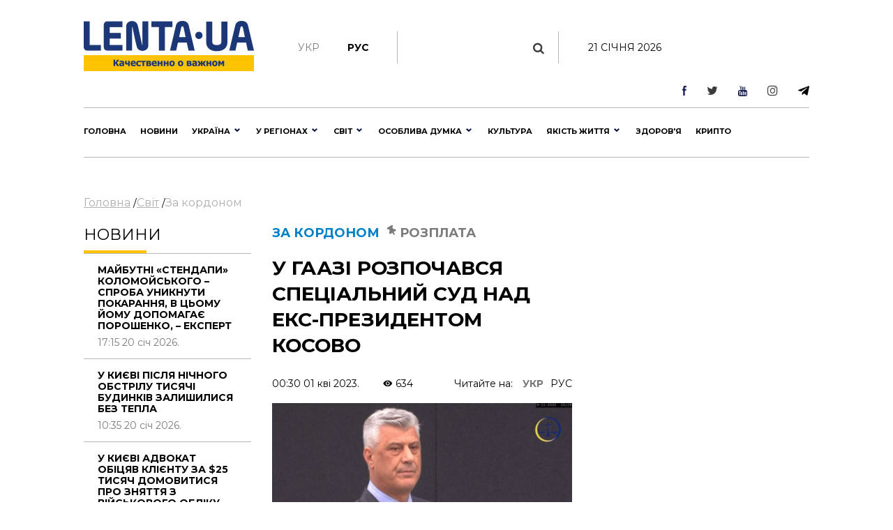

--- FILE ---
content_type: text/html; charset=UTF-8
request_url: https://lenta.ua/u-gaazi-rozpochavsya-spetsialniy-sud-nad-eks-prezidentom-kosovo-136357/
body_size: 38747
content:
<!DOCTYPE html><html lang="en"><head> <meta charset="utf-8"> <meta http-equiv="X-UA-Compatible" content="IE=edge">  <meta name="viewport" content="width=device-width, initial-scale=1"> <meta name="author" content="sbitsoft"><link rel="icon" type="image/png" sizes="16x16" href="/public/favicon.ico"> <title>У Гаазі розпочався суд над екс-президентом Косово Хашимом Тачі за військові злочини</title><meta name="description" content="У Гаазі розпочався суд над екс-президентом Косово Хашимом Тачі за військові злочини"><meta name="keywords" content="Косово, Хашим Тачі, Гаага, Армії визволення Косова"><meta property="og:type" content="article" ><meta property="og:title" content="У Гаазі розпочався спеціальний суд над екс-президентом Косово" ><meta property="og:description" content="Хашима Тачі звинувачують у воєнних злочинах під час війни із Сербією 1998–1999 років." ><meta property="og:url" content="https://lenta.ua/news/136357/u-gaazi-rozpochavsya-spetsialniy-sud-nad-eks-prezidentom-kosovo/" ><meta property="og:image" content="https://lenta.ua/storage/24/01/28/04/890_450_6427467bc14ec.jpg" > <link rel="dns-prefetch" href="https://connect.facebook.net" /><link rel="dns-prefetch" href="https://www.facebook.com" /> <link rel="preconnect" href="https://connect.facebook.net" /><link rel="preconnect" href="https://www.facebook.com" /><link rel="dns-prefetch" href="https://cdn.ampproject.org" /> <link rel="preconnect" href="https://cdn.ampproject.org" /><link rel="dns-prefetch" href="https://pagead2.googlesyndication.com" /> <link rel="preconnect" href="https://pagead2.googlesyndication.com" /><link rel="dns-prefetch" href="https://securepubads.g.doubleclick.net" /> <link rel="preconnect" href="https://securepubads.g.doubleclick.net" /><link rel="dns-prefetch" href="https://inv-nets.admixer.net" /> <link rel="preconnect" href="https://inv-nets.admixer.net" /><link rel="dns-prefetch" href="https://cdn.admixer.net" /> <link rel="preconnect" href="https://cdn.admixer.net" /><link rel="dns-prefetch" href="https://fonts.gstatic.com" /> <link rel="preconnect" href="https://fonts.gstatic.com" /><link rel="dns-prefetch" href="//platform.twitter.com" /><link rel="dns-prefetch" href="//syndication.twitter.com" /><style>@import url(https://fonts.googleapis.com/css?family=Montserrat:100:300,400,500,600,700,900);@import url(/public/css/font-awesome/css/font-awesome.min.css);@import url(/public/css/material-design-iconic-font/css/materialdesignicons.min.css);.lSSlideOuter{overflow:hidden;-webkit-touch-callout:none;-webkit-user-select:none;-khtml-user-select:none;-moz-user-select:none;-ms-user-select:none;user-select:none}.lightSlider:before,.lightSlider:after{content:" ";display:table}.lightSlider{overflow:hidden;margin:0}.lSSlideWrapper{max-width:100%;overflow:hidden;position:relative}.lSSlideWrapper>.lightSlider:after{clear:both}.lSSlideWrapper .lSSlide{-webkit-transform:translate(0px,0px);-ms-transform:translate(0px,0px);transform:translate(0px,0px);-webkit-transition:all 1s;-webkit-transition-property:-webkit-transform,height;-moz-transition-property:-moz-transform,height;transition-property:transform,height;-webkit-transition-duration:inherit!important;transition-duration:inherit!important;-webkit-transition-timing-function:inherit!important;transition-timing-function:inherit!important}.lSSlideWrapper .lSFade{position:relative}.lSSlideWrapper .lSFade>*{position:absolute!important;top:0;left:0;z-index:9;margin-right:0;width:100%}.lSSlideWrapper.usingCss .lSFade>*{opacity:0;-webkit-transition-delay:0s;transition-delay:0s;-webkit-transition-duration:inherit!important;transition-duration:inherit!important;-webkit-transition-property:opacity;transition-property:opacity;-webkit-transition-timing-function:inherit!important;transition-timing-function:inherit!important}.lSSlideWrapper .lSFade>*.active{z-index:10}.lSSlideWrapper.usingCss .lSFade>*.active{opacity:1}.lSSlideOuter .lSPager.lSpg{margin:10px 0 0;padding:0;text-align:center}.lSSlideOuter .lSPager.lSpg>li{cursor:pointer;display:inline-block;padding:0 5px}.lSSlideOuter .lSPager.lSpg>li a{background-color:#222;border-radius:30px;display:inline-block;height:8px;overflow:hidden;text-indent:-999em;width:8px;position:relative;z-index:99;-webkit-transition:all .5s linear 0s;transition:all .5s linear 0s}.lSSlideOuter .lSPager.lSpg>li:hover a,.lSSlideOuter .lSPager.lSpg>li.active a{background-color:#428bca}.lSSlideOuter .media{opacity:.8}.lSSlideOuter .media.active{opacity:1}.lSSlideOuter .lSPager.lSGallery{list-style:none outside none;padding-left:0;margin:0;overflow:hidden;transform:translate3d(0px,0px,0px);-moz-transform:translate3d(0px,0px,0px);-ms-transform:translate3d(0px,0px,0px);-webkit-transform:translate3d(0px,0px,0px);-o-transform:translate3d(0px,0px,0px);-webkit-transition-property:-webkit-transform;-moz-transition-property:-moz-transform;-webkit-touch-callout:none;-webkit-user-select:none;-khtml-user-select:none;-moz-user-select:none;-ms-user-select:none;user-select:none}.lSSlideOuter .lSPager.lSGallery li{overflow:hidden;-webkit-transition:border-radius .12s linear 0s .35s linear 0s;transition:border-radius .12s linear 0s .35s linear 0s}.lSSlideOuter .lSPager.lSGallery li.active,.lSSlideOuter .lSPager.lSGallery li:hover{border-radius:5px}.lSSlideOuter .lSPager.lSGallery img{display:block;height:auto;max-width:100%}.lSSlideOuter .lSPager.lSGallery:before,.lSSlideOuter .lSPager.lSGallery:after{content:" ";display:table}.lSSlideOuter .lSPager.lSGallery:after{clear:both}.lSAction>a{width:32px;display:block;top:50%;height:32px;background-image:url('../img/controls.png');cursor:pointer;position:absolute;z-index:99;margin-top:-16px;opacity:.5;-webkit-transition:opacity .35s linear 0s;transition:opacity .35s linear 0s}.lSAction>a:hover{opacity:1}.lSAction>.lSPrev{background-position:0 0;left:10px}.lSAction>.lSNext{background-position:-32px 0;right:10px}.lSAction>a.disabled{pointer-events:none}.cS-hidden{height:1px;opacity:0;filter:alpha(opacity=0);overflow:hidden}.lSSlideOuter.vertical{position:relative}.lSSlideOuter.vertical.noPager{padding-right:0!important}.lSSlideOuter.vertical .lSGallery{position:absolute!important;right:0;top:0}.lSSlideOuter.vertical .lightSlider>*{width:100%!important;max-width:none!important}.lSSlideOuter.vertical .lSAction>a{left:50%;margin-left:-14px;margin-top:0}.lSSlideOuter.vertical .lSAction>.lSNext{background-position:31px -31px;bottom:10px;top:auto}.lSSlideOuter.vertical .lSAction>.lSPrev{background-position:0 -31px;bottom:auto;top:10px}.lSSlideOuter.lSrtl{direction:rtl}.lSSlideOuter .lightSlider,.lSSlideOuter .lSPager{padding-left:0;list-style:none outside none}.lSSlideOuter.lSrtl .lightSlider,.lSSlideOuter.lSrtl .lSPager{padding-right:0}.lSSlideOuter .lightSlider>*,.lSSlideOuter .lSGallery li{float:left}.lSSlideOuter.lSrtl .lightSlider>*,.lSSlideOuter.lSrtl .lSGallery li{float:right!important}@-webkit-keyframes rightEnd{0%{left:0}50%{left:-15px}100%{left:0}}@keyframes rightEnd{0%{left:0}50%{left:-15px}100%{left:0}}@-webkit-keyframes topEnd{0%{top:0}50%{top:-15px}100%{top:0}}@keyframes topEnd{0%{top:0}50%{top:-15px}100%{top:0}}@-webkit-keyframes leftEnd{0%{left:0}50%{left:15px}100%{left:0}}@keyframes leftEnd{0%{left:0}50%{left:15px}100%{left:0}}@-webkit-keyframes bottomEnd{0%{bottom:0}50%{bottom:-15px}100%{bottom:0}}@keyframes bottomEnd{0%{bottom:0}50%{bottom:-15px}100%{bottom:0}}.lSSlideOuter .rightEnd{-webkit-animation:rightEnd .3s;animation:rightEnd .3s;position:relative}.lSSlideOuter .leftEnd{-webkit-animation:leftEnd .3s;animation:leftEnd .3s;position:relative}.lSSlideOuter.vertical .rightEnd{-webkit-animation:topEnd .3s;animation:topEnd .3s;position:relative}.lSSlideOuter.vertical .leftEnd{-webkit-animation:bottomEnd .3s;animation:bottomEnd .3s;position:relative}.lSSlideOuter.lSrtl .rightEnd{-webkit-animation:leftEnd .3s;animation:leftEnd .3s;position:relative}.lSSlideOuter.lSrtl .leftEnd{-webkit-animation:rightEnd .3s;animation:rightEnd .3s;position:relative}.lightSlider.lsGrab>*{cursor:-webkit-grab;cursor:-moz-grab;cursor:-o-grab;cursor:-ms-grab;cursor:grab}.lightSlider.lsGrabbing>*{cursor:move;cursor:-webkit-grabbing;cursor:-moz-grabbing;cursor:-o-grabbing;cursor:-ms-grabbing;cursor:grabbing}*,*::before,*::after{box-sizing:border-box}html{font-family:sans-serif;line-height:1.15;-webkit-text-size-adjust:100%;-ms-text-size-adjust:100%;-ms-overflow-style:scrollbar;-webkit-tap-highlight-color:transparent}@-ms-viewport{width:device-width}article,aside,dialog,figcaption,figure,footer,header,hgroup,main,nav,section{display:block}body{margin:0;font-family:"Montserrat",sans-serif;font-size:14px;font-weight:400;line-height:16px;color:#000;text-align:left;background-color:#fff}[tabindex="-1"]:focus{outline:0!important}hr{box-sizing:content-box;height:0;overflow:visible}h1,h2,h3,h4,h5,h6{margin-top:0;margin-bottom:.5rem}p{margin-top:0;margin-bottom:1rem}abbr[title],abbr[data-original-title]{text-decoration:underline;text-decoration:underline dotted;cursor:help;border-bottom:0}address{margin-bottom:1rem;font-style:normal;line-height:inherit}ol,ul,dl{margin-top:0;margin-bottom:1rem}ol ol,ul ul,ol ul,ul ol{margin-bottom:0}dt{font-weight:700}dd{margin-bottom:.5rem;margin-left:0}blockquote{margin:0 0 1rem}dfn{font-style:italic}b,strong{font-weight:bolder}small{font-size:80%}sub,sup{position:relative;font-size:75%;line-height:0;vertical-align:baseline}sub{bottom:-.25em}sup{top:-.5em}a{color:#000;text-decoration:none;background-color:transparent;-webkit-text-decoration-skip:objects}a:hover{color:#0080c8;text-decoration:none}a:not([href]):not([tabindex]){color:inherit;text-decoration:none}a:not([href]):not([tabindex]):hover,a:not([href]):not([tabindex]):focus{color:inherit;text-decoration:none}a:not([href]):not([tabindex]):focus{outline:0}pre,code,kbd,samp{font-family:monospace,monospace;font-size:1em}pre{margin-top:0;margin-bottom:1rem;overflow:auto;-ms-overflow-style:scrollbar}figure{margin:0 0 1rem}img{vertical-align:middle;border-style:none}svg:not(:root){overflow:hidden}table{border-collapse:collapse}caption{padding-top:1rem;padding-bottom:1rem;color:#6c757d;text-align:left;caption-side:bottom}th{text-align:inherit}label{display:inline-block;margin-bottom:.5rem}button{border-radius:0}button:focus{outline:1px dotted;outline:5px auto -webkit-focus-ring-color}input,button,select,optgroup,textarea{margin:0;font-family:inherit;font-size:inherit;line-height:inherit}button,input{overflow:visible}button,select{text-transform:none}button,html [type="button"],[type="reset"],[type="submit"]{-webkit-appearance:button}button::-moz-focus-inner,[type="button"]::-moz-focus-inner,[type="reset"]::-moz-focus-inner,[type="submit"]::-moz-focus-inner{padding:0;border-style:none}input[type="radio"],input[type="checkbox"]{box-sizing:border-box;padding:0}input[type="date"],input[type="time"],input[type="datetime-local"],input[type="month"]{-webkit-appearance:listbox}textarea{overflow:auto;resize:vertical}fieldset{min-width:0;padding:0;margin:0;border:0}legend{display:block;width:100%;max-width:100%;padding:0;margin-bottom:.5rem;font-size:1.5rem;line-height:inherit;color:inherit;white-space:normal}progress{vertical-align:baseline}[type="number"]::-webkit-inner-spin-button,[type="number"]::-webkit-outer-spin-button{height:auto}[type="search"]{outline-offset:-2px;-webkit-appearance:none}[type="search"]::-webkit-search-cancel-button,[type="search"]::-webkit-search-decoration{-webkit-appearance:none}::-webkit-file-upload-button{font:inherit;-webkit-appearance:button}output{display:inline-block}summary{display:list-item;cursor:pointer}template{display:none}[hidden]{display:none!important}h1,h2,h3,h4,h5,h6,.h1,.h2,.h3,.h4,.h5,.h6{margin-bottom:.5rem;font-family:"Montserrat",sans-serif;font-weight:normal;line-height:1.2;color:inherit}h1,.h1{font-size:36px;line-height:135%}h2,.h2{font-size:23px;font-weight:bold;line-height:135%}h3,.h3{font-size:18px;line-height:25px;font-weight:Medium;line-height:135%}h4,.h4{font-size:18px;color:#000;font-weight:bold;text-transform:uppercase}.small-img h4,.small-img .h4{line-height:135%}h5,.h5{font-size:16px}h6,.h6{font-size:14px}hr{margin-top:1rem;margin-bottom:1rem;border:0;border-top:1px solid rgba(0,0,0,0.1)}small,.small{font-size:80%;font-weight:400}.clearfix:after{visibility:hidden;display:block;font-size:0;content:" ";clear:both;height:0}mark,.mark{padding:.2em;background-color:#fcf8e3}.main-wrapper{margin:0 auto;max-width:1500px;width:100%;position:relative;z-index:1111;background:#fff}.header ul,.footer ul.social{list-style:none;margin:0;padding:0;float:right}.sub-header ul{list-style:none;margin:15px 0 0;padding:15px 0;float:left;border-right:1px solid #b7b7b7}.main-menu ul{list-style:none;margin:0;padding:0}.header{padding:13px 30px;font-size:11px;line-height:13px}.header li:first-child{border-left:1px solid #e7e7e7}.sub-header li{float:left;text-align:center;padding:0 40px 0 0;font-weight:bold;font-size:14px;text-transform:uppercase}.sub-header .hide{display:none}.header li{border-right:1px solid #e7e7e7;float:left;text-align:center}.header li a,.footer .social li a{width:43px;display:block}.footer .social li{float:left;text-align:center}.fa-arrow-bottom{background:url(/public/img/icons/i_arrow_d.png) no-repeat left top;width:6px;height:6px}.fa-mypin{background:url(/public/img/icons/pin.png) no-repeat left top;width:14px;height:15px;vertical-align:top;margin-right:5px}.fa-mytv{background:url(/public/img/icons/video-i.png) no-repeat left top;width:31px;height:30px;vertical-align:middle}.fa-photomy{background:url(/public/img/icons/photo-i.png) no-repeat left top;width:31px;height:30px;vertical-align:middle}.lSSlideOuter .fa{position:absolute;top:40px;right:40px}.cat2{margin-left:10px}.fa-arrow-r{background:url(/public/img/icons/arrow-r.png) no-repeat left top;width:18px;height:9px}.fa-sunny{background:url(/public/img/icons/i_weather_sun.png) no-repeat left top;width:16px;height:16px;vertical-align:middle;margin-right:5px}.header .location{margin:0 15px 0 80px}.header .weather{margin:0 40px 0 0}.header .currency{margin:0 15px 0 0}.page{background:#fff}.news-content h1{font-size:32px;font-weight:bold;text-transform:uppercase;padding:20px 0}.news-content .news-time{padding-bottom:20px}.sub-header{padding:30px 30px 0}.main-menu{margin:0 30px;border-top:1px solid #b7b7b7;border-bottom:1px solid #b7b7b7}.logo{width:244px;display:inline-block;margin-right:63px;float:left}.logo img{width:100%}.search{display:block;float:left;color:#afafaf;width:430px;padding:15px 30px;margin-top:15px}.search:hover{color:#171f4d}.search .fa{font-size:17px}.search input{background:0;border:0;margin-left:0;color:#171f4d;width:345px}.search input::placeholder{color:#afafaf}.sub-header ul.social{float:right;border:0}.sub-header .today{float:left;border-left:1px solid #b7b7b7;margin:15px 0 0;padding:15px 30px;width:380px;text-align:center;text-transform:uppercase}.sub-header ul.social li{border:0;padding:0 0 0 40px}.sub-header .active a{color:#7a7b7a;font-weight:normal}.sub-header .fa{color:#3b3b3a;font-size:17px}.main-menu>ul>li{float:left;text-transform:uppercase;font-size:16px;font-weight:bold}.main-menu>ul>li>a{color:#000;padding:25px 15px 21px 15px;display:block;border-bottom:4px solid #fff}.main-menu>ul>li.active>a{border-bottom:4px solid #fdc300}.main-menu>ul>li:first-child>a{padding-left:0}.upper{text-transform:uppercase}.m-center{margin:0 auto;text-align:center}.news-item .text.fix-height{height:240px;overflow:hidden}.banner-top{text-align:center;padding:18px 30px}.banner-top div{margin:0 auto}.content{width:100%;padding:18px 30px}.content img{width:100%}.sidebar{width:300px;float:right}.left-col{width:calc(100% - 330px);float:left}.news-item{position:relative;overflow:hidden;margin-bottom:40px}.news p{font-size:14px;color:#7a7b7a;margin-bottom:0}.news.gray{background:#ededed}.zoom{transition:transform .2s}.news-item:hover .zoom{transform:scale(1.05)}.news.full{float:left;width:48%;margin-right:4%}.news.full:nth-child(even){margin-right:0}.news-item .text.fix-height h2{text-transform:uppercase;line-height:100%;margin-bottom:10px}.news-item .text.fix-height h4.title-light{padding:15px 0 5px;margin-bottom:10px}.top-news .news-item{margin-bottom:0}.m-center.mb-2{margin-bottom:60px}.top-whith-img h2{font-size:20px;margin:0;text-transform:uppercase;padding:15px 0 18px;line-height:100%}h2.f32{margin:0 0 20px;text-transform:uppercase;font-size:32px}.photo-body p{font-size:20px;line-height:135%}.previev{background:-moz-linear-gradient(top,rgba(0,0,0,0) 0,rgba(0,0,0,0.65) 61%,rgba(0,0,0,0.65) 100%);background:-webkit-linear-gradient(top,rgba(0,0,0,0) 0,rgba(0,0,0,0.65) 61%,rgba(0,0,0,0.65) 100%);background:linear-gradient(to bottom,rgba(0,0,0,0) 0,rgba(0,0,0,0.65) 61%,rgba(0,0,0,0.65) 100%);filter:progid:DXImageTransform.Microsoft.gradient(startColorstr='#00000000',endColorstr='#a6000000',GradientType=0);z-index:1;position:absolute;width:100%;left:0;bottom:0;padding:60px 30px 35px;color:#fff}.listnews .read-more a,.news-listt-col .read-more a{display:block;text-align:center}.read-more{position:relative}.read-more i.fa-more-arrow{position:absolute;left:0;bottom:0;width:100%;height:10px;background:url(/public/img/icons/more-arrow.jpg) no-repeat center bottom}.most-reading.gray{background:#ececed;border-top:1px solid #b7b7b7;color:#7a7b7a}h4.title-light{font-weight:normal;text-transform:uppercase}.most-reading h4.title-light{padding:15px 0;margin-bottom:15px;border-bottom:1px solid #b7b7b7}.most-reading .r-item-0 .text{padding-left:20px}.previev.with-a a{padding:60px 30px 35px;display:inline-block}.previev.with-a{padding:0}.previev .category{background:#0056bd;font-size:10px;padding:7px 15px;margin-bottom:20px;display:inline-block}.previev h2{font-weight:normal;color:#fff;font-size:28px}.previev p{color:#e1e1e1;font-size:14px;line-height:21px;width:60%}.previev .views{color:#eaeaea;font-size:11px}.news-day{float:left;width:35%}.news-top{float:right;width:62%;margin-left:3%}.news{padding:15px 20px;border-top:1px solid #b7b7b7;color:#b7b7b7;font-size:14px}.news .news-time{padding-top:60px}.news.small-img{padding:0 0 20px;position:relative}.news.small-img .news-time{position:absolute;bottom:20px}.news.full .news-time{padding-top:20px}.news.full{padding-left:0}.news.full p.lead{color:#000;font-size:16px;line-height:135%}.news.full h4{margin-bottom:20px}.news.small-img:last-child{border-bottom:0}.top-whith-img .news-item{float:left;width:47%}.top-whith-img .news-item:first-child{margin-right:6%}.most-reading .news-item{float:left;width:30%;margin-left:5%}.most-reading .news-item:first-child{margin-left:0}.category.orange{background:#f75611}.small-img .img{float:left;width:48%;margin-right:4%}.small-img .text{float:left;width:48%;padding-top:20px}.read-more{padding:15px 0}.read-more a{color:#000;padding:10px 30px;display:inline-block;font-size:14px;border:1px solid #b7b7b7;text-transform:uppercase;font-weight:bold}.listnews{margin-bottom:20px}.polls{border:7px solid #fdc300;margin-bottom:20px}.polls .read-more{text-align:center}.polls-body{padding:20px 30px 0}.border-div{position:relative;height:4px}.banner{margin-bottom:20px}h2.title-light{font-size:22px;font-weight:normal;text-transform:uppercase}.footer{padding:30px 0;margin:0 30px 30px}.footer ul{list-style:none;padding:0}.logo-div{float:left;width:auto;max-width:280px;margin-right:30px}.logo-div p{font-size:9px;color:#171f4d;line-height:16px}.logo-div p b{font-size:10px;color:#171f4d;line-height:12px}.logo-div .logo{margin-bottom:10px}.cats-col{float:left;margin-right:40px;max-width:210px}.cats-col li{font-size:16px;line-height:24px;color:#171f4d}.cats-col li a{color:#171f4d}.cats-col li.top{font-size:18px;line-height:25px;font-weight:bold;margin-bottom:10px}.footer{border-top:1px solid #b7b7b7;border-bottom:1px solid #b7b7b7}.news-listt-col{float:left;width:340px}.news-content{float:right;width:calc(100% - 370px)}.breadcrumbs a{font-size:16px;line-height:22px;color:#afafaf;text-decoration:underline}.breadcrumbs a:hover,.breadcrumbs a.active{text-decoration:none}.breadcrumbs{padding-bottom:20px}.news-body h4{font-size:20px;line-height:34px;font-weight:700}.news-body a{color:#478ccb;text-decoration:underline}.news-body figcaption{font-size:13px;color:#000;font-style:italic}.news-body{padding:0 20px}.sub-footer{margin:0 30px 30px}.blue-box{background:#00408b;color:#fff}.blue-box a{color:#fff}.blue-box .box-text{float:left;width:34%}.blue-box .box-text-div{padding:20px 30px}.blue-box .category{font-size:22px;text-transform:uppercase}.blue-box h2{font-size:23px;font-weight:bold;text-transform:uppercase;color:#fff;padding:15px 0}.blue-box p{font-size:16px;margin-bottom:15px}.blue-box .news-time{color:#99b3d1}.blue-box .box-img{float:right;width:66%}.sub-footer .social{list-style:none;padding:0;float:left;border:0;width:280px;margin:0 30px 0 0}.sub-footer .social li{border:0;padding-right:30px}.news-body p{font-size:16px;line-height:27px}.news-body ol{padding-left:15px;list-style:none;counter-reset:li;font-size:16px;line-height:41px}.news-body ol li::before{content:counter(li);color:#0056bd;display:inline-block;width:1em;margin-left:-1em}.news-body ol li{counter-increment:li}.news-body ol>li{font-weight:700}.news-body ol ol>li{font-weight:400}.news-body ul{padding-left:15px;list-style:none;font-size:16px;line-height:41px}.news-body ul li::before{content:"•";color:#0056bd;display:inline-block;font-size:40px;vertical-align:middle;width:.5em;margin-left:-0.3em}.news-body table th{border-top:1px solid #f2f2f2;color:#0056bd;font-size:16px;font-weight:700}.news-body table th,.news-body table td{border-bottom:1px solid #f2f2f2;padding:20px;font-size:14px}.news-body table{width:100%}.news-body tr:nth-child(even){background:#f2f2f2}.sub-menu-img{position:relative;float:left}.sub-menu-img .news-time{position:absolute;bottom:0}.video-container{position:relative;width:100%;height:0;padding-bottom:56.25%}.ifr-video{position:absolute;top:0;left:0;width:100%;height:100%}.previev a{color:#fff}.no-img{padding:0 20px}.lSSlideOuter{margin-bottom:20px}.lSSlideOuter li{position:relative}.lSSlideOuter li span{position:absolute;left:0;bottom:0;font-size:13px;color:#fff;padding:20px}.photo-body{padding:20px 0;border-bottom:1px solid #f2f2f2;margin-bottom:20px}.sidebar .lSPrev{background:url(/public/img/icons/prev.png) no-repeat left top;top:95%;left:15px}.lSSlideOuter .lSPager.lSpg{position:absolute;left:0;top:89%;z-index:11111;width:100%}.lSSlideOuter .lSPager.lSpg>li:hover a,.lSSlideOuter .lSPager.lSpg>li.active a{background-color:#fff}.lSSlideOuter .lSPager.lSpg>li a{background:#afb0b0}.sidebar .lSNext{background:url(/public/img/icons/next.png) no-repeat right top;top:95%;right:15px}.sidebar .lSPrev,.sidebar .lSNext{width:12px;height:18px}.sidebar .lSPrev:hover{background-position:left bottom}.sidebar .lSNext:hover{background-position:right bottom}.sidebar .lSSlideOuter li span.head{font-size:16px;padding:0 20px 20px 40px;bottom:40px;font-weight:bold;text-transform:uppercase}.sidebar .lSSlideOuter li span.previev{height:100%}.sidebar .lSSlideOuter li span i{margin-left:-24px}.sidebar .lSSlideOuter li span.time{color:#FFF;font-size:13px;position:static;padding:0}.header .other{text-transform:uppercase}.page-404{text-align:center;padding-bottom:20px}.page-404 h1{font-size:200px;color:#171f4d}.page-404 h2{font-size:25px;color:#000}.page-404 h4{font-size:16px;color:#000}.page-404 p{font-size:15px}.page-404 a{color:#478ccb}.page-404 a span{text-decoration:underline}.page-404 a:hover span{text-decoration:none}a.read_more{color:#478ccb;font-size:14px}.tags{padding:20px}.tags a{color:#478ccb;font-size:14px;text-decoration:underline}.tags a:hover{text-decoration:none}h3.anonce{font-size:20px;color:#000;line-height:34px;font-weight:700;padding:0 20px}.news-content .news-item.main{margin:0 10px 40px}.no-img.photo-content{padding:0 0 0 30px}.read-more-box{border-top:1px solid #b7b7b7}.read-more-box .news{float:left;width:32%;margin-left:2%;height:170px;overflow:hidden;padding-top:20px;border:0}.read-more-box .news.no-m{margin-left:0}.read-more-box .news .news-time{padding-top:30px}.bor-t{border-top:1px solid #f2f2f2!important}.read-more-all-box{padding:20px 0}.most-reading .main_img{display:none}.fa-arrow-bottom-b{background:url(/public/img/icons/i_arrow_d1.png) no-repeat left top;width:8px;height:5px}.m3{margin:3px}.main-menu{position:relative}.main-menu li a:hover,.main-menu li a.active{font-weight:bold!important;color:#000}.menu-sub-hover{display:none}.menu-sub-hover .previev p{width:100%}.menu-sub-hover.active{display:block}.main-menu>ul>li:hover{background:#e9e9e9}.main-menu>ul>li:hover a{border-bottom:4px solid #e9e9e9}.main-menu>ul li .sub-menu{display:none;position:absolute;left:0;width:100%;top:65px;-webkit-box-shadow:5px 5px 5px -2px rgba(0,0,0,0.32);box-shadow:5px 5px 5px -2px rgba(0,0,0,0.32);padding:30px;border-top:1px solid #b7b7b7;min-height:300px;z-index:1000;background:#e9e9e9}.main-menu>ul li:hover .sub-menu{display:block}.main-menu>ul li .sub-menu .new-img{float:left;width:335px;padding-right:30px}.main-menu>ul li .sub-menu .news-text{float:left;width:300px;padding-right:30px}.main-menu>ul li .sub-menu .news-text h2{font-size:18px;font-weight:bold;color:#000}.catery-info{color:#0080c8!important;font-size:18px;font-weight:bold;text-transform:uppercase;line-height:135%}.catery-info .cat2{color:#7a7b7a}.main-menu>ul li .sub-menu .sub-menu-list{width:180px;float:left;padding-right:30px}.main-menu>ul li .sub-menu .sub-menu-list li a.toptheme{font-size:18px;line-height:42px;text-transform:none;font-weight:bold}.main-menu>ul li .sub-menu .sub-menu-list li a{font-size:16px;line-height:39px;text-transform:none;font-weight:normal}.main-menu>ul li .sub-menu .sub-menu-list li{border-bottom:1px solid #b7b7b7}.main-menu>ul li .sub-menu .sub-menu-list li:last-child,.main-menu>ul li .sub-menu .sub-menu-list li:first-child{border-bottom:0}.main-menu>ul li .sub-menu .news-time{padding-top:55px;font-weight:normal;font-size:14px}.news-time .views{margin-left:30px}div.border-line{width:90px;height:4px;position:absolute;left:0;top:0;background:#fdc300}.sub-menu-top h2{font-size:18px;font-weight:bold;color:#000;text-transform:uppercase}.main-menu>ul li .sub-menu .sub-menu-img .category{color:#0080c8}.main-menu>ul li .sub-menu .sub-menu-img img{width:100%}.main-menu>ul li .sub-menu .sub-menu-img .news-item{margin:0;text-transform:none}.main-menu>ul li .sub-menu .sub-menu-img .news-item h2{font-size:20px}.main-menu>ul li .sub-menu .sub-menu-img .news-item p{font-size:14px}.main-menu>ul li .sub-menu .sub-menu-top{width:450px;float:left;text-transform:none}.main-menu>ul li .sub-menu .sub-menu-top h4{font-size:16px;color:#000;font-weight:normal!important}.main-menu>ul li .sub-menu .sub-menu-top h4 a{font-weight:normal!important}.main-menu>ul li .sub-menu .sub-menu-top p{font-size:16px;color:#868786;font-weight:normal}.main-menu>ul li .sub-menu .sub-menu-top .news{padding:0 0 15px;font-size:16px;border:0}.previev .category.orange{background:#f75611}.dpb{display:block}.fa-menu-icon{display:none;margin-top:2px}.menu-icon-close{display:none}.fa-menu-icon.showing{float:right;background:url(/public/img/icons/mob-menu2.png) no-repeat left top;width:33px;height:21px}.fa-menu-icon.closing{float:right;background:url(/public/img/icons/menu-icon-close.png) no-repeat left top;width:19px;height:14px}.fa-menu-icon{background:url(/public/img/icons/menu-icon-close.png) no-repeat left top;width:19px;height:14px}.sub-menu-m{display:none;background:#fff none repeat scroll 0 0!important;position:absolute;right:38px;top:89px;width:300px;z-index:1000;box-shadow:5px 5px 5px -2px rgba(0,0,0,0.32);border:1px solid #eee}.sub-menu-m ul{float:none}.sub-menu-m ul li{line-height:36px;width:100%;text-align:left}.sub-menu-m li a.mt{text-transform:uppercase;font-size:13px;color:#000}.sub-menu-m li a{text-transform:none;font-size:11px;color:grey}.relative{position:relative}.sm-l{width:50%;float:left;padding:10px}.sm-r{width:50%;float:left;padding:10px}.searchshow{display:none}.main-news .mid_img{display:none}.mob-footer{display:none}.bymobile,.sidebar-reading{display:none}.most-reading .news-item:first-child,.most-reading .news-item.item-1{margin-left:0}blockquote{padding:0 0 0 40px;border-left:7px solid #fdc300;font-weight:bold}.social ul{list-style:none;padding:0;margin:0;float:right}.social li{float:left;padding:0 15px}.social li:last-child{border:0}.social li img{width:auto}.social{margin:20px;padding:20px;border:7px solid #fdc300}.social span{font-size:20px;font-weight:bold}.poll{padding:20px 0;border-bottom:1px solid #f2f2f2}.poll h4{font-size:16px;font-weight:bold}.poll .data{color:#afafaf;font-size:11px;line-height:14px}.poll-el{padding-top:15px}.poll-el p{font-size:14px;line-height:20px}.poll-el p span{color:#43af55;margin-right:20px}.poll-el .bar-bg{height:2px;width:100%;background:#f2f2f2}.poll-el .bar-status{height:2px;background:#43af55}.poll-body .container{display:block;position:relative;padding-left:35px;margin-bottom:12px;cursor:pointer;font-size:14px;-webkit-user-select:none;-moz-user-select:none;-ms-user-select:none;user-select:none}.poll-body .container input{position:absolute;opacity:0;cursor:pointer}.poll-body .checkmark{position:absolute;top:0;left:0;height:16px;width:16px;background-color:#eee;border-radius:50%}.poll-body .container:hover input ~ .checkmark{background-color:#ccc}.poll-body .container input:checked ~ .checkmark{background-color:#2196f3}.poll-body .checkmark:after{content:"";position:absolute;display:none}.poll-body .container input:checked ~ .checkmark:after{display:block}.poll-thank .mdi-check-circle-outline{color:#43af55}.image-style-align-left{float:left;width:50%;margin-right:3%}.image-style-align-right{float:right;width:50%;margin-left:3%}.polls-close{float:right}.polls-body h3{font-size:16px;font-weight:500;line-height:22px}.polls-body h3.is-poll{font-size:14px;font-weight:normal;line-height:19px}.header li{font-size:16px}.footer .social li{padding:0}.reading_on{float:right}.reading_on a{margin-left:10px}.reading_on a.active{color:#777;font-weight:bold}.lSSlideOuter,.sidebar{position:relative}.dosie{font-size:10px;color:#fff;padding:2px 5px;background:#ca2f24;margin-right:5px;font-weight:normal}@media screen and (max-width:1500px){.main-wrapper{max-width:1100px}.search{width:230px;padding:15px 20px}.search input{width:170px}.sub-header .today{width:190px}.sub-header ul.social li{padding-left:25px}.main-menu>ul>li{font-size:11px}.main-menu>ul>li>a{padding:25px 10px}.small-img .img{float:left;width:100%;margin-right:0}.small-img .text{float:left;width:100%;padding-top:20px}.news-top{width:48%;margin-left:4%}.news-day{width:48%}.most-reading .news-item{width:100%;margin-left:0}.most-reading.top-news .news-item{width:30%;margin-left:5%}.most-reading.top-news .news-item.item-1{margin-left:0}h4,.h4{font-size:16px}h2,.h2{font-size:20px}.most-reading .text{padding-left:20px}.footer .logo{margin:0;width:auto}.logo-div{width:130px;margin-right:30px}.cats-col{width:120px;margin-right:20px}.cats-col li{font-size:14px}.cats-col li.top{font-size:14px}.sub-menu-img{float:left;width:350px}.sub-menu-img .news-time{position:static;padding-top:5px}.main-menu>ul li .sub-menu .new-img{padding:0 0 20px 0}.box-img .mid_img{display:block}.box-img .main_img{display:none}.blue-box .box-text{width:40%}.blue-box .box-img{width:60%}.news-listt-col{float:left;width:240px}h4,.h4{font-size:14px}.news-content h1{font-size:28px}.news-content{float:right;width:calc(100% - 260px)}.blue-box h2{font-size:19px;margin:0}.blue-box p{font-size:14px}.news .news-time{padding-top:5px;position:static}.news.small-img .news-time{position:static}}@media screen and (max-width:1100px){.main-wrapper{max-width:900px}.main-menu>ul>li>a{padding:15px 4px}.main-menu>ul>li{font-size:10px}.main-menu>ul li .sub-menu{top:46px}.today{display:none}.sub-menu-img{display:none}.logo-div{display:none}h2,.h2{font-size:16px}.blue-box .box-img{width:100%}.blue-box .box-text{width:100%}.box-img .mid_img{display:none}.box-img .main_img{display:block}.news-listt-col{float:left;width:100%}.news-content{float:right;width:100%}}@media screen and (max-width:900px){.main-wrapper{max-width:768px}.fa-menu-icon{display:block;float:right;background:url(/public/img/icons/menu-icon.png) no-repeat left top;width:19px;height:14px}.main-menu{display:none}.sub-header{padding:15px 15px}.content{padding:15px 15px}.footer{padding:20px 0;margin:0 15px 20px}.search{display:none;border:1px solid #eee;color:#afafaf;margin-top:10px;padding:7px 3px 0;width:100%}.search i{display:none}.search label,.search input{width:100%}.searchshow{cursor:pointer;display:block}.left-col{width:100%}.banner-top{display:none}.most-reading.top-news .news-item{width:100%;margin-left:0}.news-item .text.fix-height{height:auto}.sidebar-reading{display:block}.sidebar{width:100%;text-align:center}.left-reading{display:none}.bymobile .bor-top{float:left;width:100%;padding:20px 0;border-top:1px solid #f2f2f2;font-size:9px;color:#171f4d}.blue-box .box-img{width:100%}.blue-box .box-text{width:100%}.sub-header .logo{float:none;margin-left:96px}.sub-header ul{border:0}.sub-header ul.social{display:none}.sub-header .hide.mob-menu{display:block;float:right}.search{width:708px;position:absolute;z-index:11111;background:#fff}.news-day{float:left;width:100%}.news-top{float:right;width:100%;margin-left:0}.small-img .img{float:left;width:48%;margin-right:4%}.small-img .text{float:left;width:48%}.sub-footer .social{display:block;float:none;width:235px;margin:0 auto}.read-more-box .news{width:100%;margin:0;height:auto}.news.small-img .news-time{position:absolute}.read-more-box .news.small-img .news-time{position:static}.search{top:89px}}@media screen and (max-width:768px){.news-body p{text-align:left!important}.sub-header{padding:10px 5px}.sub-menu-m{top:138px}.search{top:138px}.news-content .news-item.main{margin:0 0 20px}.news-body,h3.anonce{padding:0}.read-more-box .news.no-m{padding-bottom:0}.read-more-box .news.small-img .news-time{padding:0}.news.full{width:100%;margin:0}.footer{padding:10px 0;margin:0 5px 10px}.content{padding:10px 5px}.main-wrapper{max-width:100%}.sub-header .logo{float:none;display:block;margin:0 auto}.small-img .img{float:left;width:100%;margin-right:0}.small-img .text{float:left;width:100%;padding-top:20px}.cats-col{width:43%}.logo-div{display:block;margin:0 auto;float:none}.read-more-all-box{display:none}.read-more-all-box.for-mobile{display:block!important}.news.small-img .news-time{position:static}}@media screen and (max-width:320px){.main-wrapper{max-width:320px}.reading_on{float:left}.catery-info .cat2{display:block}.news.small-img .news-time{position:static}}.news-tochka{padding: 0 10px 10px}.news-tochka .img{float: left;width: 40px;margin-right: 10px}.news-tochka .text-small{font-size: 10px;font-weight: bold}</style> <link rel="amphtml" href="https://amp.lenta.ua/u-gaazi-rozpochavsya-spetsialniy-sud-nad-eks-prezidentom-kosovo-136357/"><script type="application/ld+json">[{	"@context":"http://schema.org",	"@type":"Organization",	"name":"Lenta.ua",	"alternateName":"Lenta.ua",	"legalName":"ФОП Зубанюк В.А.",	"url":"https://lenta.ua/",	"logo":"https://lenta.ua/public/img/logo_ru.jpg",	"sameAs":["https://www.facebook.com/Lenta.ua1/","https://twitter.com/lenta_ua","https://www.youtube.com/channel/UClZCoKJDsoHOxU_PXiXCunQ?view_as=subscriber","https://www.instagram.com/lenta_ua_/"],	"foundingDate":"2016",	"address": {	"@type":"PostalAddress",	"streetAddress":"ул. Антонова 5 б,Киев, Украина",	"addressLocality":"Киев",	"postalCode":"03186",	"addressCountry":"UA"	},	"contactPoint":[{	"@type":"ContactPoint",	"email":"info@lenta.ua",	"telephone":"+38068-168-36-95",	"contactType":"customer support",	"areaServed":"UA",	"availableLanguage":["ru-UA","uk-UA","en-UA"]	}]
},{	"@context":"http://schema.org",	"@type":"WebSite",	"url":"https://lenta.ua/",	"name":"Lenta.ua",	"alternateName":"Lenta.ua",	"potentialAction":{	"@type":"SearchAction",	"target":"https://lenta.ua/search/?q={search_term_string}",	"query-input":"required name=search_term_string"	}
},{	"@type":"WebPage",	"url":"https://lenta.ua/u-gaazi-rozpochavsya-spetsialniy-sud-nad-eks-prezidentom-kosovo-136357/"
},{	"@context":"http://schema.org",	"@type":"NewsArticle",	"headline":"У Гаазі розпочався спеціальний суд над екс-президентом Косово",	"author":{"@type":"Organization","name":"Lenta.ua","alternateName":"Lenta.ua"},	"datePublished":"2023-04-01EEST00:30:00 EEST",	"dateModified":"2023-04-01EEST00:30:00 EEST",	"dateline":"Kyiv, Ukraine",	"mainEntityOfPage":"true",	"articleSection":true,	"articleBody":"Хашима Тачі звинувачують у воєнних злочинах під час війни із Сербією 1998–1999 років.",	"publisher":{"@type":"Organization","name":"Lenta.ua","alternateName":"Lenta.ua","logo":{"@type":"imageObject","url":"https://lenta.ua/public/img/logo_ru.jpg"}},	"isAccessibleForFree":"False",	"hasPart":{	"@type":"WebPageElement",	"isAccessibleForFree":"False",	"cssSelector":".paywall-closed-content"	}	,	"image":[{	"@type":"imageObject",	"url":"https://lenta.ua/storage/24/01/28/04/890_450_6427467bc14ec.jpg",	"description":"У Гаазі розпочався спеціальний суд над екс-президентом Косово",	"height":450,	"width":890	}]
},{	"@context":"http://schema.org",	"@type":"BreadcrumbList",	"itemListElement":[{	"@type":"ListItem",	"position":1,	"item":{	"@id":"https://lenta.ua/",	"name":"Новости Украины || Свежие Новости Сегодня || Последние события от Lenta.ua"	}	},	{	"@type":"ListItem",	"position":2,	"item":{	"@id":"https://lenta.ua/svit/",	"name":"Світ"	}	},	{	"@type":"ListItem",	"position":2,	"item":{	"@id":"https://lenta.ua/svit/za-kordonom/",	"name":"За кордоном"	}	}]
}]</script><script defer src="https://www.googletagmanager.com/gtag/js?id=UA-130216736-1"></script><noscript><img height="1" width="1" style="display:none" class="lazyload" data-src="https://www.facebook.com/tr?id=518595628638695&ev=PageView&noscript=1"
/></noscript> <script async src="https://www.googletagmanager.com/gtag/js?id=G-C3ED8Q86E5"></script><script>window.dataLayer=window.dataLayer||[];function gtag(){dataLayer.push(arguments);}gtag('js',new Date());gtag('config','G-C3ED8Q86E5');</script><script async src="https://securepubads.g.doubleclick.net/tag/js/gpt.js"></script><script>window.googletag=window.googletag||{cmd:[]};googletag.cmd.push(function(){googletag.defineSlot('/43356090/partner_lenta.ua',[336,280],'div-gpt-ad-1664544193809-0').addService(googletag.pubads());googletag.pubads().enableSingleRequest();googletag.pubads().collapseEmptyDivs();googletag.enableServices();});</script></head><body class="fixed-layout"> <div class="main-wrapper"><div class="page"><div class="sub-header clearfix relative"><a class="logo" href="/"><img alt="Lenta UA" class="lazyload" data-src="/public/img/logo_ru.jpg"/></a><ul><li class="active"><a href="/ru/v-gaage-startuet-spetsialnyy-sud-nad-eks-prezidentom-kosovo-136357/">Укр</a></li><li ><a href="/ru/">Рус</a></li></ul><form class="search" action="/search/" ><label><input type="text" name="q" placeholder=""> <i class="fa fa-search"></i></label></form><div class="today">21 січня 2026</div> <ul class="social"><li style="padding:0;"><a href="https://www.facebook.com/LentaUA-256320761704097/?modal=admin_todo_tour"><img alt="" class="lazyload" data-src="/public/img/icons/i_fb2.png"/></a></li><li style="padding-left: 29px;"><a href="https://twitter.com/lenta_ua"><i class="fa fa-twitter" ></i></a></li><li style="padding-left: 29px;"><a href="https://www.youtube.com/channel/UClZCoKJDsoHOxU_PXiXCunQ?view_as=subscriber"><img alt="" class="lazyload" data-src="/public/img/icons/i_youtube2.png"/></a></li><li style="padding-left: 29px;"><a href="https://www.instagram.com/lenta_ua_/"><i class="fa fa-instagram" ></i></a></li><li style="padding-left: 29px;"><a href="https://t.me/+ODi-c4O72gYzNTgy"><img alt="" class="lazyload" data-src="/public/img/telegram.svg" style="width: 16px;"></a></li></ul><ul class="mob-menu hide"><li ><i class="fa fa-search searchshow"></i></li><li ><a href="#" class="fa fa-menu-icon showing"></a><div class="sub-menu-m"><div class="sm-l"><ul><li><a href="/novyny/" class="mt">Новини</a></li><li><a href="/ukrayina/" class="mt">Україна</a></li><li><a href="/ukrayina/viyna-i-myr/">Війна і мир</a></li><li><a href="/ukrayina/polityka/">Політика</a></li><li><a href="/ukrayina/ekonomika/">Економіка</a></li><li><a href="/ukrayina/suspilstvo/">Суспільство</a></li><li><a href="/ukrayina/istoriya/">Історія</a></li><li><a href="/u-regionah/" class="mt">У Регіонах</a></li><li><a href="/u-regionah/kiyiv/">Київ</a></li><li><a href="/u-regionah/dnipro/">Дніпро</a></li><li><a href="/u-regionah/harkiv/">Харків</a></li><li><a href="/u-regionah/odesa/">Одеса</a></li><li><a href="/u-regionah/zaporizhzhya/">Запоріжжя</a></li><li><a href="/u-regionah/lviv/">Львів</a></li><li><a href="/u-regionah/donbas/">Донбас</a></li><li><a href="/u-regionah/krym/">Крим</a></li><li><a href="/u-regionah/cherkasy/">Черкаси</a></li><li><a href="/u-regionah/chernihiv/">Чернігів</a></li><li><a href="/u-regionah/brovaru/">Бровари</a></li><li><a href="/u-regionah/zhashkiv/">Жашків </a></li><li><a href="/u-regionah/uman/">Умань </a></li><li><a href="/u-regionah/lysenka/">Лисянка</a></li></ul></div><div class="sm-r"><ul><li><a href="/svit/" class="mt">Світ</a></li><li><a href="/svit/za-kordonom/">За кордоном</a></li><li><a href="/svit/za-porebrikom/">За "поребриком"</a></li><li><a href="/svit/zelena-planeta/">Зелена планета</a></li><li><a href="/svit/world-news/">World news</a></li><li><a href="/osobliva-dumka/" class="mt">Особлива думка</a></li><li><a href="/osobliva-dumka/intervyu/">Інтерв'ю</a></li><li><a href="/osobliva-dumka/tsitata/">Цитата</a></li><li><a href="/osobliva-dumka/blogi/">Блоги</a></li><li><a href="/osobliva-dumka/tochka-zoru/">Точка зору</a></li><li><a href="/osobliva-dumka/dosie/">Досьє</a></li><li><a href="/kultura/" class="mt">Культура</a></li><li><a href="/yakist-zhittya/" class="mt">Якість життя</a></li><li><a href="/yakist-zhittya/sport/">Спорт</a></li><li><a href="/yakist-zhittya/zdorovya/">Здоров'я</a></li><li><a href="/yakist-zhittya/nauka-ta-tehnologiyi/">Наука та технології</a></li><li><a href="/yakist-zhittya/ekologiya/">Екологія</a></li><li><a href="/yakist-zhittya/podiyi/">Події</a></li><li><a href="/yakist-zhittya/kryminal/">Кримінал</a></li><li><a href="/yakist-zhittya/zakon-i-pravo/">Закон і право</a></li><li><a href="/yakist-zhittya/lifestyle/">LifeStyle</a></li><li><a href="/yakist-zhittya/kurjozy/">Курйози</a></li><li><a href="/yakist-zhittya/turuzm/">Туризм</a></li><li><a href="/yakist-zhittya/press-release/">Прес-реліз</a></li><li><a href="/yakist-zhittya/covid-19/">Covid-19</a></li><li><a href="/zdorovya/" class="mt">Здоров'я</a></li><li><a href="/kripto/" class="mt">Крипто</a></li></ul></div></div></li></ul></div><div class="main-menu"><ul class="clearfix"><li ><a href="/">Головна</a></li><li ><a href="/novyny/">Новини</a></li><li ><a href="/ukrayina/" >Україна <i class="fa fa-arrow-bottom-b m3"></i></a><div class="sub-menu"><div class="sub-menu-list"><ul><li><a href="/ukrayina/" class="toptheme">Україна</a></li><li><a class="childs-menu active" rel="2" href="/ukrayina/viyna-i-myr/">Війна і мир</a></li><li><a class="childs-menu " rel="3" href="/ukrayina/polityka/">Політика</a></li><li><a class="childs-menu " rel="4" href="/ukrayina/ekonomika/">Економіка</a></li><li><a class="childs-menu " rel="5" href="/ukrayina/suspilstvo/">Суспільство</a></li><li><a class="childs-menu " rel="8" href="/ukrayina/istoriya/">Історія</a></li></ul></div><div id="hover_2" class="menu-sub-hover active"><div class="sub-menu-img clearfix"><div class="new-img"><a href="/ne-donbasom-edinim-yaki-pitannya-ne-zumili-uzgoditi-zelenskiy-i-tramp-186502/"><img alt="" class="lazyload" data-src="//lenta.ua/storage/09/10/25/26/425_400_6952cedc20bee.jpg"/></a></div><div class="news-text"><a href="/ne-donbasom-edinim-yaki-pitannya-ne-zumili-uzgoditi-zelenskiy-i-tramp-186502/" ><div class="catery-info"><span class="category">Війна і мир / </span></div><h2>Не Донбасом єдиним: які питання не зуміли узгодити Зеленський і Трамп</h2><div class="news-time">20:47 29 гру 2025.<span class="views"><i class="mdi mdi-eye"></i>&nbsp;1915</span></div></a></div></div><div class="sub-menu-top"><h2>Топ-новини</h2><div class="news"><h4><a href="/regres-agresora-pro-shcho-svidchit-mirna-taktika-kremlya-186405/">Регрес агресора: про що свідчить «мирна» тактика Кремля</a></h4><p class="clearfix">20:25 26 гру 2025. </p></div><div class="news"><h4><a href="/mir-u-nokauti-chomu-zapevnennya-vladi-vsih-mastey-pro-finish-viyni-vzhe-ne-griyut-186298/">Мир у нокауті: чому запевнення влади всіх мастей про фініш війни вже не «гріють»</a></h4><p class="clearfix">00:48 25 гру 2025. </p></div><div class="news"><h4><a href="/putinski-druzi-v-opali-yak-tramp-presinguyuchi-venesuelu-rikoshetom-be-iranom-186243/">Путінські друзі в опалі: як Трамп, пресингуючи Венесуелу, рикошетом б'є Іраном</a></h4><p class="clearfix">17:51 23 гру 2025. </p></div></div></div><div id="hover_3" class="menu-sub-hover "><div class="sub-menu-img clearfix"><div class="new-img"><a href="/loyalnist-shcho-vede-na-tsvintar-yak-kuleba-pidstavlyae-zelenskogo-187037/"><img alt="" class="lazyload" data-src="//lenta.ua/storage/21/24/28/01/425_400_6964b33ba8e6f.jpg"/></a></div><div class="news-text"><a href="/loyalnist-shcho-vede-na-tsvintar-yak-kuleba-pidstavlyae-zelenskogo-187037/" ><div class="catery-info"><span class="category">Політика / </span></div><h2>Лояльність, що веде на цвинтар: як Кулеба підставляє Зеленського</h2><div class="news-time">10:39 12 січ 2026.<span class="views"><i class="mdi mdi-eye"></i>&nbsp;914</span></div></a></div></div><div class="sub-menu-top"><h2>Топ-новини</h2><div class="news"><h4><a href="/dvizh-parizh-shcho-prineslo-ukrayini-zasidannya-koalitsiyi-rishuchih-186953/">Движ-Париж: що принесло Україні засідання «коаліції рішучих»</a></h4><p class="clearfix">17:20 09 січ 2026. </p></div><div class="news"><h4><a href="/z-pritsilom-na-putina-shcho-pokazue-ukrayini-venesuelskiy-slid-trampa-186927/">З прицілом на Путіна: що показує Україні венесуельський слід Трампа</a></h4><p class="clearfix">15:14 08 січ 2026. </p></div><div class="news"><h4><a href="/kartkoviy-budinochok-po-ukrayinski-shcho-pokazala-ta-prihovala-vidstavka-malyuka-186855/">Картковий будиночок по-українськи: що показала та приховала відставка Малюка</a></h4><p class="clearfix">10:58 07 січ 2026. </p></div></div></div><div id="hover_4" class="menu-sub-hover "><div class="sub-menu-img clearfix"><div class="new-img"><a href="/ruka-ruku-mie-yak-reyder-sosis-i-suddya-orihovska-znishchuyut-strategichne-pidpriemstvo-na-poltavshchini-180867/"><img alt="" class="lazyload" data-src="//lenta.ua/storage/07/30/03/25/425_400_68b0c7412f106.jpg"/></a></div><div class="news-text"><a href="/ruka-ruku-mie-yak-reyder-sosis-i-suddya-orihovska-znishchuyut-strategichne-pidpriemstvo-na-poltavshchini-180867/" ><div class="catery-info"><span class="category">Економіка / </span></div><h2>Рука руку миє: як рейдер Сосіс і суддя Оріховська знищують стратегічне підприємство на Полтавщині</h2><div class="news-time">08:00 29 сер 2025.<span class="views"><i class="mdi mdi-eye"></i>&nbsp;26677</span></div></a></div></div><div class="sub-menu-top"><h2>Топ-новини</h2><div class="news"><h4><a href="/do-svoyih-vorit-do-yakih-geopolitichnih-naslidkiv-prizvodyat-tarifni-igri-trampa-178733/">До своїх воріт: до яких геополітичних наслідків призводять тарифні ігри Трампа</a></h4><p class="clearfix">15:23 14 лип 2025. </p></div><div class="news"><h4><a href="/tramp-vizvolitel-navishcho-prezident-ssha-ogolosiv-tarifnu-viynu-vsomu-svitu-173887/">Трамп – «визволитель»: навіщо президент США оголосив тарифну війну всьому світу</a></h4><p class="clearfix">19:51 03 кві 2025. </p></div><div class="news"><h4><a href="/cheska-prokladka-dlya-ukrgidroenergo-hto-naspravdi-kontrolyue-firmu-cherez-yaku-utikayut-milyardi-171936/">Чеська «прокладка» для Укргідроенерго: хто насправді контролює фірму, через яку утікають мільярди</a></h4><p class="clearfix">19:43 24 лют 2025. </p></div></div></div><div id="hover_5" class="menu-sub-hover "><div class="sub-menu-img clearfix"><div class="new-img"><a href="/yak-svyatkuvali-v-ukrayini-svyatiy-vechir-186293/"><img alt="" class="lazyload" data-src="//lenta.ua/storage/06/01/01/25/425_400_694c2aba2936b.jpg"/></a></div><div class="news-text"><a href="/yak-svyatkuvali-v-ukrayini-svyatiy-vechir-186293/" ><div class="catery-info"><span class="category">Суспільство / </span></div><h2>Як святкували в Україні Святий Вечір</h2><div class="news-time">20:00 24 гру 2025.<span class="views"><i class="mdi mdi-eye"></i>&nbsp;1524</span></div></a></div></div><div class="sub-menu-top"><h2>Топ-новини</h2><div class="news"><h4><a href="/prognoz-pogodi-v-ukrayini-na-sogodni-185678/">Прогноз погоди в Україні на сьогодні</a></h4><p class="clearfix">08:00 11 гру 2025. </p></div><div class="news"><h4><a href="/sogodni-den-ukrayinskoyi-pisemnosti-ta-movi-183589/">Сьогодні - день української писемності та мови</a></h4><p class="clearfix">07:15 27 жов 2025. </p></div><div class="news"><h4><a href="/goduvati-ta-napoyiti-silovikiv-yak-odeskiy-restorator-shahray-zarichanskiy-sistematichno-unikae-vidpovidalnosti-180241/">Годувати та напоїти силовиків: Як одеський ресторатор-шахрай Зарічанський систематично уникає відповідальності</a></h4><p class="clearfix">15:24 15 сер 2025. </p></div></div></div><div id="hover_8" class="menu-sub-hover "><div class="sub-menu-img clearfix"><div class="new-img"><a href="/tsogo-dnya-u-1773-rotsi-vidbuvsya-odin-iz-pershih-v-istoriyi-politichnih-hepeningiv-bostonske-chayuvannya-185891/"><img alt="" class="lazyload" data-src="//lenta.ua/storage/19/27/10/17/425_400_6940fbc99f2e6.jpg"/></a></div><div class="news-text"><a href="/tsogo-dnya-u-1773-rotsi-vidbuvsya-odin-iz-pershih-v-istoriyi-politichnih-hepeningiv-bostonske-chayuvannya-185891/" ><div class="catery-info"><span class="category">Історія / </span></div><h2>Цього дня у 1773 році відбувся один із перших в історії політичних хепенінгів – бостонське чаювання</h2><div class="news-time">08:30 16 гру 2025.<span class="views"><i class="mdi mdi-eye"></i>&nbsp;6949</span></div></a></div></div><div class="sub-menu-top"><h2>Топ-новини</h2><div class="news"><h4><a href="/tsogo-dnya-1952-roku-na-london-opustivsya-tuman-yakiy-ubiv-12-tisyach-lyudey-185436/">Цього дня 1952 року на Лондон опустився туман, який убив 12 тисяч людей</a></h4><p class="clearfix">06:30 05 гру 2025. </p></div><div class="news"><h4><a href="/sogodni-u-ssha-vidznachayut-den-podyaki-185041/">Сьогодні у США відзначають День Подяки</a></h4><p class="clearfix">06:30 27 лис 2025. </p></div><div class="news"><h4><a href="/sogodni-hristiyani-vidznachayut-odne-zi-svoyih-golovnih-tserkovnih-svyat-184784/">Сьогодні християни відзначають одне зі своїх головних церковних свят</a></h4><p class="clearfix">05:30 21 лис 2025. </p></div></div></div></div></li><li ><a href="/u-regionah/" >У Регіонах <i class="fa fa-arrow-bottom-b m3"></i></a><div class="sub-menu"><div class="sub-menu-list"><ul><li><a href="/u-regionah/" class="toptheme">У Регіонах</a></li><li><a class="childs-menu active" rel="21" href="/u-regionah/kiyiv/">Київ</a></li><li><a class="childs-menu " rel="22" href="/u-regionah/dnipro/">Дніпро</a></li><li><a class="childs-menu " rel="23" href="/u-regionah/harkiv/">Харків</a></li><li><a class="childs-menu " rel="24" href="/u-regionah/odesa/">Одеса</a></li><li><a class="childs-menu " rel="25" href="/u-regionah/zaporizhzhya/">Запоріжжя</a></li><li><a class="childs-menu " rel="26" href="/u-regionah/lviv/">Львів</a></li><li><a class="childs-menu " rel="37" href="/u-regionah/donbas/">Донбас</a></li><li><a class="childs-menu " rel="38" href="/u-regionah/krym/">Крим</a></li><li><a class="childs-menu " rel="44" href="/u-regionah/cherkasy/">Черкаси</a></li><li><a class="childs-menu " rel="48" href="/u-regionah/chernihiv/">Чернігів</a></li><li><a class="childs-menu " rel="49" href="/u-regionah/brovaru/">Бровари</a></li><li><a class="childs-menu " rel="50" href="/u-regionah/zhashkiv/">Жашків </a></li><li><a class="childs-menu " rel="51" href="/u-regionah/uman/">Умань </a></li><li><a class="childs-menu " rel="52" href="/u-regionah/lysenka/">Лисянка</a></li></ul></div><div id="hover_21" class="menu-sub-hover active"><div class="sub-menu-img clearfix"><div class="new-img"><a href="/kiyivski-chinovniki-rozikrali-mayzhe-5-milyoniv-na-borotbi-z-ambrozieyu-187132/"><img alt="" class="lazyload" data-src="//lenta.ua/storage/11/00/02/11/425_400_6968a9418ce52.jpg"/></a></div><div class="news-text"><a href="/kiyivski-chinovniki-rozikrali-mayzhe-5-milyoniv-na-borotbi-z-ambrozieyu-187132/" ><div class="catery-info"><span class="category">Київ / </span></div><h2>Київські чиновники розікрали майже 5 мільйонів на боротьбі з амброзією</h2><div class="news-time">04:43 16 січ 2026.<span class="views"><i class="mdi mdi-eye"></i>&nbsp;189</span></div></a></div></div><div class="sub-menu-top"><h2>Топ-новини</h2><div class="news"><h4><a href="/u-kievi-cholovikam-za-10-tisyach-proponuvali-vtekti-za-kordon-187112/">У Києві чоловікам за $10 тисяч пропонували втекти за кордон</a></h4><p class="clearfix">02:05 15 січ 2026. </p></div><div class="news"><h4><a href="/sili-ppo-zbili-desyat-z-desyati-reaktivnih-bezpilotnikiv-voroga-187110/">Сили ППО збили десять з десяти реактивних безпілотників ворога</a></h4><p class="clearfix">18:10 14 січ 2026. </p></div><div class="news"><h4><a href="/derzhava-terorist-znovu-atakuvala-kiyivsku-oblast-187089/">Держава-терорист знову атакувала Київську область</a></h4><p class="clearfix">17:10 13 січ 2026. </p></div></div></div><div id="hover_22" class="menu-sub-hover "><div class="sub-menu-img clearfix"><div class="new-img"><a href="/na-dnipropetrovshchini-nezakonno-virubali-lisi-na-22-milyoni-187133/"><img alt="" class="lazyload" data-src="//lenta.ua/storage/05/06/02/28/425_400_6968aaa4d5bd5.jpg"/></a></div><div class="news-text"><a href="/na-dnipropetrovshchini-nezakonno-virubali-lisi-na-22-milyoni-187133/" ><div class="catery-info"><span class="category">Дніпро / </span></div><h2>На Дніпропетровщині незаконно вирубали ліси на 22 мільйони</h2><div class="news-time">02:48 16 січ 2026.<span class="views"><i class="mdi mdi-eye"></i>&nbsp;190</span></div></a></div></div><div class="sub-menu-top"><h2>Топ-новини</h2><div class="news"><h4><a href="/prikordonnik-za-12-tisyach-dopomagav-prizovnikam-uhilyatisya-vid-mobilizatsiyi-187142/">Прикордонник за 12 тисяч допомагав призовникам ухилятися від мобілізації</a></h4><p class="clearfix">23:28 15 січ 2026. </p></div><div class="news"><h4><a href="/kriviy-rig-piddaetsya-masovaniy-atatsi-rosiyskih-droniv-187092/">Кривий Ріг піддається масованій атаці російських дронів</a></h4><p class="clearfix">09:10 14 січ 2026. </p></div><div class="news"><h4><a href="/okupanti-zdiysnili-masovanu-ataku-na-dnipropetrovshchinu-187083/">Окупанти здійснили масовану атаку на Дніпропетровщину</a></h4><p class="clearfix">16:17 13 січ 2026. </p></div></div></div><div id="hover_23" class="menu-sub-hover "><div class="sub-menu-img clearfix"><div class="new-img"><a href="/obekt-kritichnoyi-infrastrukturi-otrimav-znachni-poshkodzhennya-u-harkovi-187248/"><img alt="" class="lazyload" data-src="//lenta.ua/storage/03/23/04/18/425_400_696df85042b40.jpg"/></a></div><div class="news-text"><a href="/obekt-kritichnoyi-infrastrukturi-otrimav-znachni-poshkodzhennya-u-harkovi-187248/" ><div class="catery-info"><span class="category">Харків / </span></div><h2>Об'єкт критичної інфраструктури отримав значні пошкодження у Харкові</h2><div class="news-time">16:21 19 січ 2026.<span class="views"><i class="mdi mdi-eye"></i>&nbsp;110</span></div></a></div></div><div class="sub-menu-top"><h2>Топ-новини</h2><div class="news"><h4><a href="/rashisti-zruynuvali-velikiy-energoobekt-u-harkovi-187160/">Рашисти зруйнували великий енергооб'єкт у Харкові</a></h4><p class="clearfix">17:30 15 січ 2026. </p></div><div class="news"><h4><a href="/rashist-rozstrilyav-polonenogo-voyina-zsu-pid-vovchanskom-187096/">Рашист розстріляв полоненого воїна ЗСУ під Вовчанськом</a></h4><p class="clearfix">16:40 14 січ 2026. </p></div><div class="news"><h4><a href="/kilkist-zagiblih-pid-harkovom-prodovzhue-zrostati-187075/">Кількість загиблих під Харковом продовжує зростати</a></h4><p class="clearfix">09:15 13 січ 2026. </p></div></div></div><div id="hover_24" class="menu-sub-hover "><div class="sub-menu-img clearfix"><div class="new-img"><a href="/okupanti-poshkodili-energetichnu-ta-gazovu-infrastrukturu-odeskoyi-oblasti-187239/"><img alt="" class="lazyload" data-src="//lenta.ua/storage/16/22/27/16/425_400_696dddff55d15.jpg"/></a></div><div class="news-text"><a href="/okupanti-poshkodili-energetichnu-ta-gazovu-infrastrukturu-odeskoyi-oblasti-187239/" ><div class="catery-info"><span class="category">Одеса / </span></div><h2>Окупанти пошкодили енергетичну та газову інфраструктуру Одеської області</h2><div class="news-time">12:15 19 січ 2026.<span class="views"><i class="mdi mdi-eye"></i>&nbsp;105</span></div></a></div></div><div class="sub-menu-top"><h2>Топ-новини</h2><div class="news"><h4><a href="/zradniki-gotuvali-droni-bombarduvalniki-dlya-atak-po-odesi-187179/">Зрадники готували дрони-бомбардувальники для атак по Одесі</a></h4><p class="clearfix">13:55 16 січ 2026. </p></div><div class="news"><h4><a href="/okupanti-zavdali-raketnogo-udaru-po-chornomorskomu-portu-187158/">Окупанти завдали ракетного удару по Чорноморському порту</a></h4><p class="clearfix">16:55 15 січ 2026. </p></div><div class="news"><h4><a href="/okupanti-prodovzhuyut-obstrilyuvati-odesu-187078/">Окупанти продовжують обстрілювати Одесу</a></h4><p class="clearfix">12:12 13 січ 2026. </p></div></div></div><div id="hover_25" class="menu-sub-hover "><div class="sub-menu-img clearfix"><div class="new-img"><a href="/zhinka-hotila-prodati-vlasnu-dochku-u-zaporizkiy-oblasti-187113/"><img alt="" class="lazyload" data-src="//lenta.ua/storage/11/22/08/29/425_400_6967c0f6a3132.jpg"/></a></div><div class="news-text"><a href="/zhinka-hotila-prodati-vlasnu-dochku-u-zaporizkiy-oblasti-187113/" ><div class="catery-info"><span class="category">Запоріжжя / </span></div><h2>Жінка хотіла продати власну дочку у Запорізькій області</h2><div class="news-time">04:12 15 січ 2026.<span class="views"><i class="mdi mdi-eye"></i>&nbsp;165</span></div></a></div></div><div class="sub-menu-top"><h2>Топ-новини</h2><div class="news"><h4><a href="/viyskoviy-stvoriv-shahraysku-shemu-na-10-milyoniv-187114/">Військовий створив шахрайську схему на 10 мільйонів</a></h4><p class="clearfix">21:22 14 січ 2026. </p></div><div class="news"><h4><a href="/rashisti-skinuli-aviabombu-na-selo-v-zaporizkiy-oblasti-poraneno-ditey-186836/">Рашисти скинули авіабомбу на село в Запорізькій області, поранено дітей</a></h4><p class="clearfix">10:50 07 січ 2026. </p></div><div class="news"><h4><a href="/vorozhiy-dron-atakuvav-politseyskih-u-zaporizkiy-oblasti-186798/">Ворожий дрон атакував поліцейських у Запорізькій області</a></h4><p class="clearfix">13:30 06 січ 2026. </p></div></div></div><div id="hover_26" class="menu-sub-hover "><div class="sub-menu-img clearfix"><div class="new-img"><a href="/rosiyskiy-dron-vpav-nepodalik-pamyatnika-banderi-u-lvovi-187124/"><img alt="" class="lazyload" data-src="//lenta.ua/storage/21/26/29/24/425_400_69689689d79a3.jpg"/></a></div><div class="news-text"><a href="/rosiyskiy-dron-vpav-nepodalik-pamyatnika-banderi-u-lvovi-187124/" ><div class="catery-info"><span class="category">Львів / </span></div><h2>Російський дрон впав неподалік пам'ятника Бандері у Львові</h2><div class="news-time">12:22 15 січ 2026.<span class="views"><i class="mdi mdi-eye"></i>&nbsp;176</span></div></a></div></div><div class="sub-menu-top"><h2>Топ-новини</h2><div class="news"><h4><a href="/lvivski-chinovniki-rozikrali-4-milyoni-187098/">Львівські чиновники розікрали 4 мільйони</a></h4><p class="clearfix">22:22 14 січ 2026. </p></div><div class="news"><h4><a href="/v-ukrayini-vpershe-zapustili-5g-187046/">В Україні вперше запустили 5G</a></h4><p class="clearfix">13:55 12 січ 2026. </p></div><div class="news"><h4><a href="/teroristi-ofitsiyno-pidtverdili-zastosuvannya-oreshnika-dlya-udaru-po-ukrayini-186943/">Терористи офіційно підтвердили застосування «Орєшніка» для удару по Україні</a></h4><p class="clearfix">11:15 09 січ 2026. </p></div></div></div><div id="hover_37" class="menu-sub-hover "><div class="sub-menu-img clearfix"><div class="new-img"><a href="/rf-styague-rezervi-do-pokrovska-187245/"><img alt="" class="lazyload" data-src="//lenta.ua/storage/11/02/12/10/425_400_696defbee9652.jpg"/></a></div><div class="news-text"><a href="/rf-styague-rezervi-do-pokrovska-187245/" ><div class="catery-info"><span class="category">Донбас / </span></div><h2>РФ стягує резерви до Покровська</h2><div class="news-time">19:44 19 січ 2026.<span class="views"><i class="mdi mdi-eye"></i>&nbsp;100</span></div></a></div></div><div class="sub-menu-top"><h2>Топ-новини</h2><div class="news"><h4><a href="/viyskovi-vkrali-ponad-47-milyoniv-na-zakupivlyah-droniv-187131/">Військові вкрали понад 47 мільйонів на закупівлях дронів</a></h4><p class="clearfix">17:15 15 січ 2026. </p></div><div class="news"><h4><a href="/komvzvodu-nezakonno-viplachuvav-boyovi-pratsivnitsi-tilu-186913/">Комвзводу незаконно виплачував «бойові» працівниці тилу</a></h4><p class="clearfix">18:15 08 січ 2026. </p></div><div class="news"><h4><a href="/zradnitsya-navodila-kombinovani-ataki-rashistiv-po-kramatorsku-186809/">Зрадниця наводила комбіновані атаки рашистів по Краматорську</a></h4><p class="clearfix">17:30 06 січ 2026. </p></div></div></div><div id="hover_38" class="menu-sub-hover "><div class="sub-menu-img clearfix"><div class="new-img"><a href="/okupanti-posilyuyut-kontrol-nad-naselennyam-krimu-186355/"><img alt="" class="lazyload" data-src="//lenta.ua/storage/24/14/19/08/425_400_694e310d987f8.jpg"/></a></div><div class="news-text"><a href="/okupanti-posilyuyut-kontrol-nad-naselennyam-krimu-186355/" ><div class="catery-info"><span class="category">Крим / </span></div><h2>Окупанти посилюють контроль над населенням Криму</h2><div class="news-time">22:55 26 гру 2025.<span class="views"><i class="mdi mdi-eye"></i>&nbsp;903</span></div></a></div></div><div class="sub-menu-top"><h2>Топ-новини</h2><div class="news"><h4><a href="/sbu-v-krimu-znishchila-rosiysku-tehniku-na-sotni-milyoniv-dolariv-186008/">СБУ в Криму знищила російську техніку на сотні мільйонів доларів</a></h4><p class="clearfix">13:15 18 гру 2025. </p></div><div class="news"><h4><a href="/maystri-gur-znishchili-rosiyskiy-litak-ta-dvi-rls-u-krimu-185767/">Майстри ГУР знищили російський літак та дві РЛС у Криму</a></h4><p class="clearfix">15:55 12 гру 2025. </p></div><div class="news"><h4><a href="/krim-otocheniy-okeanom-z-usih-chotiroh-storin-tramp-185621/">Крим оточений океаном з усіх чотирьох сторін, - Трамп</a></h4><p class="clearfix">18:15 09 гру 2025. </p></div></div></div><div id="hover_44" class="menu-sub-hover "><div class="sub-menu-img clearfix"><div class="new-img"><a href="/situatsiya-v-oblasti-komendantska-godina-navchannya-punkti-nezlamnosti-187198/"><img alt="" class="lazyload" data-src="//lenta.ua/storage/05/17/14/24/425_400_696a971178e02.jpg"/></a></div><div class="news-text"><a href="/situatsiya-v-oblasti-komendantska-godina-navchannya-punkti-nezlamnosti-187198/" ><div class="catery-info"><span class="category">Черкаси / </span></div><h2>Ситуація в області: комендантська година, навчання, пункти незламності</h2><div class="news-time">21:50 16 січ 2026.<span class="views"><i class="mdi mdi-eye"></i>&nbsp;155</span></div></a></div></div><div class="sub-menu-top"><h2>Топ-новини</h2><div class="news"><h4><a href="/politika-geroyiv-na-cherkashchini-fahivtsi-iz-suprovodu-veteraniv-pereymayut-dosvid-amerikanskih-koleg-187071/">Політика Героїв: на Черкащині фахівці із супроводу ветеранів переймають досвід американських колег</a></h4><p class="clearfix">21:30 12 січ 2026. </p></div><div class="news"><h4><a href="/igor-taburets-pro-situatsiyu-v-oblasti-na-ranok-9-sichnya-186944/">Ігор Табурець про ситуацію в області на ранок 9 січня</a></h4><p class="clearfix">09:33 09 січ 2026. </p></div><div class="news"><h4><a href="/igor-taburets-pro-situatsiyu-v-oblasti-na-ranok-7-sichnya-186839/">Ігор Табурець про ситуацію в області на ранок 7 січня</a></h4><p class="clearfix">08:10 07 січ 2026. </p></div></div></div><div id="hover_48" class="menu-sub-hover "><div class="sub-menu-img clearfix"><div class="new-img"><a href="/rf-poshkodila-pyat-energoobektiv-na-chernigivshchini-187247/"><img alt="" class="lazyload" data-src="//lenta.ua/storage/13/16/12/17/425_400_696df72252e12.jpg"/></a></div><div class="news-text"><a href="/rf-poshkodila-pyat-energoobektiv-na-chernigivshchini-187247/" ><div class="catery-info"><span class="category">Чернігів / </span></div><h2>РФ пошкодила п'ять енергооб'єктів на Чернігівщині</h2><div class="news-time">14:17 19 січ 2026.<span class="views"><i class="mdi mdi-eye"></i>&nbsp;92</span></div></a></div></div><div class="sub-menu-top"><h2>Топ-новини</h2><div class="news"><h4><a href="/rashisti-vdarili-po-energoobektu-na-chernigivshchini-187031/">Рашисти вдарили по енергооб'єкту на Чернігівщині</a></h4><p class="clearfix">10:30 12 січ 2026. </p></div><div class="news"><h4><a href="/u-chernigovi-viruvali-pozhezhi-pislya-rosiyskogo-obstrilu-186737/">У Чернігові вирували пожежі після російського обстрілу</a></h4><p class="clearfix">12:31 05 січ 2026. </p></div><div class="news"><h4><a href="/okupanti-atakuvali-likarnyu-na-chernigivshchini-186623/">Окупанти атакували лікарню на Чернігівщині</a></h4><p class="clearfix">11:15 02 січ 2026. </p></div></div></div><div id="hover_49" class="menu-sub-hover "><div class="sub-menu-img clearfix"><div class="new-img"><a href="/sprava-pro-koruptsiyu-v-brovarah-yak-pidlegli-mera-prodavali-zemlyu-za-zanizhenimi-tsinami-181059/"><img alt="" class="lazyload" data-src="//lenta.ua/storage/28/30/02/06/425_400_68b6d7aa1e2e9.jpg"/></a></div><div class="news-text"><a href="/sprava-pro-koruptsiyu-v-brovarah-yak-pidlegli-mera-prodavali-zemlyu-za-zanizhenimi-tsinami-181059/" ><div class="catery-info"><span class="category">Бровари / </span></div><h2>Справа про корупцію в Броварах: як підлеглі мера продавали землю за заниженими цінами</h2><div class="news-time">14:36 02 вер 2025.<span class="views"><i class="mdi mdi-eye"></i>&nbsp;9446</span></div></a></div></div><div class="sub-menu-top"><h2>Топ-новини</h2><div class="news"><h4><a href="/u-brovarah-stalosya-zamovne-vbivstvo-164880/">У Броварах сталося замовне вбивство</a></h4><p class="clearfix">13:15 04 жов 2024. </p></div><div class="news"><h4><a href="/aviakatastrofa-u-brovarah-nazvano-vinnih-163102/">Авіакатастрофа у Броварах: названо винних</a></h4><p class="clearfix">13:15 29 сер 2024. </p></div><div class="news"><h4><a href="/kiyivskiy-suddya-pid-chas-viyni-poyihav-v-kruyiz-na-karibi-160863/">Київський суддя під час війни поїхав в круїз на Кариби</a></h4><p class="clearfix">17:30 16 лип 2024. </p></div></div></div><div id="hover_50" class="menu-sub-hover "><div class="sub-menu-img clearfix"><div class="new-img"><a href="/zhashkivska-gromada-tezh-matime-sviy-prapor-gimn-gerb-94500/"><img alt="" class="lazyload" data-src="//lenta.ua/storage/24/24/03/20/425_400_60721042a1617.jpg"/></a></div><div class="news-text"><a href="/zhashkivska-gromada-tezh-matime-sviy-prapor-gimn-gerb-94500/" ><div class="catery-info"><span class="category">Жашків / </span></div><h2>Жашківська громада теж матиме свій прапор, гімн, герб</h2><div class="news-time">23:48 10 кві 2021.<span class="views"><i class="mdi mdi-eye"></i>&nbsp;111881</span></div></a></div></div><div class="sub-menu-top"><h2>Топ-новини</h2><div class="news"><h4><a href="/cherkashchina-za-dobu-palala-chotiri-razi-93887/">Черкащина за добу палала чотири рази</a></h4><p class="clearfix">22:01 06 кві 2021. </p></div><div class="news"><h4><a href="/u-zhashkovi-batki-povstali-proti-vidnovlenogo-direktora-shkoli-91914/">У Жашкові батьки повстали проти відновленого директора школи</a></h4><p class="clearfix">16:45 24 бер 2021. </p></div></div></div><div id="hover_51" class="menu-sub-hover "><div class="sub-menu-img clearfix"><div class="new-img"><a href="/stalo-vidomo-skilki-hasidiv-pribulo-do-umani-na-svyatkuvannya-rosh-ga-shana-125748/"><img alt="" class="lazyload" data-src="//lenta.ua/storage/00/05/18/15/425_400_63298354d6372.jpg"/></a></div><div class="news-text"><a href="/stalo-vidomo-skilki-hasidiv-pribulo-do-umani-na-svyatkuvannya-rosh-ga-shana-125748/" ><div class="catery-info"><span class="category">Умань / </span></div><h2>Стало відомо, скільки хасидів прибуло до Умані на святкування Рош-га-Шана</h2><div class="news-time">12:09 20 вер 2022.<span class="views"><i class="mdi mdi-eye"></i>&nbsp;51022</span></div></a></div></div><div class="sub-menu-top"><h2>Топ-новини</h2><div class="news"><h4><a href="/blogera-yakiy-obgidiv-politseyske-avto-pokarali-shtrafom-u-1700-grn-109274/">Блогера, який обгидив поліцейське авто, "покарали" штрафом у 1700 грн.</a></h4><p class="clearfix">23:29 14 жов 2021. </p></div><div class="news"><h4><a href="/na-cherkashchini-shkolyarka-vikinulasya-z-vikna-8-poverhu-108115/">На Черкащині школярка викинулася з вікна 8 поверху</a></h4><p class="clearfix">23:59 25 вер 2021. </p></div><div class="news"><h4><a href="/koronavirus-ta-pravoporushennya-pidsumki-rosh-a-shana-v-umani-107056/">Коронавірус та правопорушення - підсумки Рош-а-Шана в Умані</a></h4><p class="clearfix">22:44 10 вер 2021. </p></div></div></div><div id="hover_52" class="menu-sub-hover "><div class="sub-menu-img clearfix"><div class="new-img"><a href="/zhiteli-lisyanki-vid-velikoyi-vdyachnosti-podaruvali-avtodorozhnikam-traurniy-vinok-100219/"><img alt="" class="lazyload" data-src="//lenta.ua/storage/08/11/17/21/425_400_60b740f634995.jpg"/></a></div><div class="news-text"><a href="/zhiteli-lisyanki-vid-velikoyi-vdyachnosti-podaruvali-avtodorozhnikam-traurniy-vinok-100219/" ><div class="catery-info"><span class="category">Лисянка / </span></div><h2>Жителі Лисянки від великої вдячності подарували автодорожникам траурний вінок</h2><div class="news-time">11:27 02 чер 2021.<span class="views"><i class="mdi mdi-eye"></i>&nbsp;99396</span></div></a></div></div><div class="sub-menu-top"><h2>Топ-новини</h2><div class="news"><h4><a href="/1100-dolariv-habara-v-cherkaskiy-oblasti-zatrimano-zastupnika-viyskovogo-komisara-96455/">1100 доларів хабара: в Черкаській області затримано заступника військового комісара</a></h4><p class="clearfix">13:42 23 кві 2021. </p></div></div></div></div></li><li ><a href="/svit/" >Світ <i class="fa fa-arrow-bottom-b m3"></i></a><div class="sub-menu"><div class="sub-menu-list"><ul><li><a href="/svit/" class="toptheme">Світ</a></li><li><a class="childs-menu active" rel="10" href="/svit/za-kordonom/">За кордоном</a></li><li><a class="childs-menu " rel="11" href="/svit/za-porebrikom/">За "поребриком"</a></li><li><a class="childs-menu " rel="12" href="/svit/zelena-planeta/">Зелена планета</a></li><li><a class="childs-menu " rel="55" href="/svit/world-news/">World news</a></li></ul></div><div id="hover_10" class="menu-sub-hover active"><div class="sub-menu-img clearfix"><div class="new-img"><a href="/zavtra-melaniya-tramp-vidznachit-sviy-den-narodzhennya-174983/"><img alt="" class="lazyload" data-src="//lenta.ua/storage/09/04/09/14/425_400_680be44d55b10.jpg"/></a></div><div class="news-text"><a href="/zavtra-melaniya-tramp-vidznachit-sviy-den-narodzhennya-174983/" ><div class="catery-info"><span class="category">За кордоном / </span></div><h2>Завтра Меланія Трамп відзначить свій день народження</h2><div class="news-time">22:45 25 кві 2025.<span class="views"><i class="mdi mdi-eye"></i>&nbsp;11458</span></div></a></div></div><div class="sub-menu-top"><h2>Топ-новини</h2><div class="news"><h4><a href="/u-polshchi-ochikuyut-pripinennya-voennih-diy-v-ukrayini-171624/">У Польщі очікують припинення воєнних дій в Україні</a></h4><p class="clearfix">20:30 18 лют 2025. </p></div><div class="news"><h4><a href="/u-yakih-krayinah-vzhe-zustrili-noviy-rik-169170/">У яких країнах вже зустріли Новий рік</a></h4><p class="clearfix">20:15 31 гру 2024. </p></div><div class="news"><h4><a href="/alek-bolduyin-znovu-opinivsya-pid-zagrozoyu-sudu-167489/">Алек Болдуїн знову опинився під загрозою суду</a></h4><p class="clearfix">06:30 27 лис 2024. </p></div></div></div><div id="hover_11" class="menu-sub-hover "><div class="sub-menu-img clearfix"><div class="new-img"><a href="/u-pidmoskovnomu-torgovomu-tsentri-stalasya-masova-strilyanina-155117/"><img alt="" class="lazyload" data-src="//lenta.ua/storage/11/10/28/04/425_400_65fdceaef02bc.jpg"/></a></div><div class="news-text"><a href="/u-pidmoskovnomu-torgovomu-tsentri-stalasya-masova-strilyanina-155117/" ><div class="catery-info"><span class="category">За "поребриком" / </span></div><h2>У підмосковному торговому центрі сталася масова стрілянина</h2><div class="news-time">20:30 22 бер 2024.<span class="views"><i class="mdi mdi-eye"></i>&nbsp;75532</span></div></a></div></div><div class="sub-menu-top"><h2>Топ-новини</h2><div class="news"><h4><a href="/u-tsentri-moskvi-pidirvano-politseysku-mashinu-186251/">У центрі Москви підірвано поліцейську машину</a></h4><p class="clearfix">07:30 24 гру 2025. </p></div><div class="news"><h4><a href="/u-kremli-nazvali-nastupnogo-prezidenta-rosiyi-143439/">У Кремлі назвали наступного президента Росії</a></h4><p class="clearfix">17:55 12 сер 2023. </p></div><div class="news"><h4><a href="/prigozhin-pislya-putchu-zustrichavsya-z-putinim-u-kremli-libration-141650/">Пригожин після путчу зустрічався з Путіним у Кремлі - Libération</a></h4><p class="clearfix">12:31 10 лип 2023. </p></div></div></div><div id="hover_12" class="menu-sub-hover "><div class="sub-menu-img clearfix"><div class="new-img"><a href="/vcheni-zyasuvali-chi-e-u-kotiv-druzi-172990/"><img alt="" class="lazyload" data-src="//lenta.ua/storage/08/20/22/02/425_400_67d82e3a3c8d0.jpg"/></a></div><div class="news-text"><a href="/vcheni-zyasuvali-chi-e-u-kotiv-druzi-172990/" ><div class="catery-info"><span class="category">Зелена планета / </span></div><h2>Вчені з'ясували, чи є у котів друзі</h2><div class="news-time">15:46 18 бер 2025.<span class="views"><i class="mdi mdi-eye"></i>&nbsp;10408</span></div></a></div></div><div class="sub-menu-top"><h2>Топ-новини</h2><div class="news"><h4><a href="/vcheni-znayshli-v-ameritsi-gigantsku-bilku-letyagu-172165/">Вчені знайшли в Америці гігантську білку-летягу</a></h4><p class="clearfix">18:45 03 бер 2025. </p></div><div class="news"><h4><a href="/speka-vbivae-zemlya-skoro-stane-nepridatnoyu-dlya-zhittya-171832/">Спека вбиває: Земля скоро стане непридатною для життя</a></h4><p class="clearfix">15:43 24 лют 2025. </p></div><div class="news"><h4><a href="/kviti-yakim-mayzhe-100-milyoniv-rokiv-znaydeni-u-myanmi-foto-171737/">Квіти, яким майже 100 мільйонів років знайдені у М'янмі (Фото)</a></h4><p class="clearfix">07:20 21 лют 2025. </p></div></div></div><div id="hover_55" class="menu-sub-hover "><div class="sub-menu-img clearfix"><div class="new-img"><a href="/italy-and-hungary-have-joined-the-peace-council-187243/"><img alt="" class="lazyload" data-src="//lenta.ua/storage/19/22/08/11/425_400_696de2357244c.jpg"/></a></div><div class="news-text"><a href="/italy-and-hungary-have-joined-the-peace-council-187243/" ><div class="catery-info"><span class="category">World news / </span></div><h2>Italy and Hungary have joined the “Peace Council”</h2><div class="news-time">09:49 19 січ 2026.<span class="views"><i class="mdi mdi-eye"></i>&nbsp;0</span></div></a></div></div><div class="sub-menu-top"><h2>Топ-новини</h2><div class="news"><h4><a href="/eu-prepares-response-to-trumps-blackmail-187241/">EU prepares response to Trump's blackmail</a></h4><p class="clearfix">09:41 19 січ 2026. </p></div><div class="news"><h4><a href="/denmark-has-been-unable-to-deal-with-the-russian-threat-for-20-years-trump-187238/">Denmark has been unable to deal with the Russian threat for 20 years, - Trump</a></h4><p class="clearfix">09:22 19 січ 2026. </p></div><div class="news"><h4><a href="/train-collision-in-spain-39-people-killed-187236/">Train collision in Spain: 39 people killed</a></h4><p class="clearfix">09:08 19 січ 2026. </p></div></div></div></div></li><li ><a href="/osobliva-dumka/" >Особлива думка <i class="fa fa-arrow-bottom-b m3"></i></a><div class="sub-menu"><div class="sub-menu-list"><ul><li><a href="/osobliva-dumka/" class="toptheme">Особлива думка</a></li><li><a class="childs-menu active" rel="14" href="/osobliva-dumka/intervyu/">Інтерв'ю</a></li><li><a class="childs-menu " rel="15" href="/osobliva-dumka/tsitata/">Цитата</a></li><li><a class="childs-menu " rel="16" href="/osobliva-dumka/blogi/">Блоги</a></li><li><a class="childs-menu " rel="40" href="/osobliva-dumka/tochka-zoru/">Точка зору</a></li><li><a class="childs-menu " rel="43" href="/osobliva-dumka/dosie/">Досьє</a></li></ul></div><div id="hover_14" class="menu-sub-hover active"><div class="sub-menu-img clearfix"><div class="new-img"><a href="/400-mln-dolariv-investitsiy-i-tisyachi-tonn-dopomogi-mehrali-gasimov-pro-masshtabnu-pidtrimku-ukrayini-azerbaydzhanom-185665/"><img alt="" class="lazyload" data-src="//lenta.ua/storage/07/09/14/27/425_400_69399499e333c.jpg"/></a></div><div class="news-text"><a href="/400-mln-dolariv-investitsiy-i-tisyachi-tonn-dopomogi-mehrali-gasimov-pro-masshtabnu-pidtrimku-ukrayini-azerbaydzhanom-185665/" ><div class="catery-info"><span class="category">Інтерв'ю / </span></div><h2>400 млн доларів інвестицій і тисячі тонн допомоги: Мехралі Гасимов про масштабну підтримку України Азербайджаном</h2><div class="news-time">17:07 10 гру 2025.<span class="views"><i class="mdi mdi-eye"></i>&nbsp;2690</span></div></a></div></div><div class="sub-menu-top"><h2>Топ-новини</h2><div class="news"><h4><a href="/350-misiy-na-peredovu-i-tisyachi-vryatovanih-zhittiv-yak-valeriy-dubil-dopomagae-frontu-ta-medikam-182235/">350 місій на передову і тисячі врятованих життів: як Валерій Дубіль допомагає фронту та медикам</a></h4><p class="clearfix">14:40 26 вер 2025. </p></div><div class="news"><h4><a href="/intervyu-z-katerinoyu-odarchenko-lobizm-v-ukrayini-vid-kuluariv-do-prozorosti-181812/">Інтерв’ю з Катериною Одарченко: «Лобізм в Україні: від кулуарів до прозорості»</a></h4><p class="clearfix">19:25 17 вер 2025. </p></div><div class="news"><h4><a href="/gotuyu-odrazu-dva-syurprizi-rosiyanam-voni-budut-vmirati-pachkami-noviy-komanduvach-dshv-geroy-ukrayini-oleg-apostol-179796/">"Готую одразу два сюрпризи росіянам, вони будуть вмирати пачками", — новий командувач ДШВ, Герой України Олег Апостол</a></h4><p class="clearfix">09:46 06 сер 2025. </p></div></div></div><div id="hover_15" class="menu-sub-hover "></div><div id="hover_16" class="menu-sub-hover "><div class="sub-menu-img clearfix"><div class="new-img"><a href="/sogodnishnya-situatsiya-v-ameritsi-ochima-ochevidtsya-video-53746/"><img alt="" class="lazyload" data-src="//lenta.ua/storage/08/29/15/19/425_400_5eda3bacbdda3.jpg"/></a></div><div class="news-text"><a href="/sogodnishnya-situatsiya-v-ameritsi-ochima-ochevidtsya-video-53746/" ><div class="catery-info"><span class="category">Блоги / </span></div><h2>Сьогоднішня ситуація в Америці очима очевидця (Відео)</h2><div class="news-time">15:33 05 чер 2020.<span class="views"><i class="mdi mdi-eye"></i>&nbsp;127158</span></div></a></div></div><div class="sub-menu-top"><h2>Топ-новини</h2><div class="news"><h4><a href="/koli-kuper-zustriv-kuper-52290/">Коли Купер зустрів Купер</a></h4><p class="clearfix">21:49 27 тра 2020. </p></div><div class="news"><h4><a href="/karantin-i-diti-yak-ne-stati-isterichkoyu-46852/">Карантин і діти. Як не стати істеричкою</a></h4><p class="clearfix">11:35 22 кві 2020. </p></div><div class="news"><h4><a href="/yak-ne-zbozhevoliti-u-samoizolyatsiyi-42160/">Як не збожеволіти у самоізоляції</a></h4><p class="clearfix">10:50 20 бер 2020. </p></div></div></div><div id="hover_40" class="menu-sub-hover "><div class="sub-menu-img clearfix"><div class="new-img"><a href="/guchni-vikrittya-bez-reaktsiyi-i-shvidki-pidozri-u-chomu-vibirkovist-antikoruptsiynoyi-sistemi-187253/"><img alt="" class="lazyload" data-src="//lenta.ua/storage/11/22/21/19/425_400_696e43556cfcc.jpg"/></a></div><div class="news-text"><a href="/guchni-vikrittya-bez-reaktsiyi-i-shvidki-pidozri-u-chomu-vibirkovist-antikoruptsiynoyi-sistemi-187253/" ><div class="catery-info"><span class="category">Точка зору / </span></div><h2>Гучні викриття без реакції і швидкі підозри. У чому вибірковість антикорупційної системи?</h2><div class="news-time">16:20 19 січ 2026.<span class="views"><i class="mdi mdi-eye"></i>&nbsp;168</span></div></a></div></div><div class="sub-menu-top"><h2>Топ-новини</h2><div class="news"><h4><a href="/igor-korzh-pro-kadrovi-perestanovki-u-verhivtsi-ukrayinskoyi-vladi-186805/">Ігор Корж про кадрові перестановки у верхівці української влади</a></h4><p class="clearfix">14:35 06 січ 2026. </p></div><div class="news"><h4><a href="/roman-bochkala-poklad-potriben-sbu-ale-vin-odnoznachno-komus-zavazhae-186800/">Роман Бочкала: Поклад потрібен СБУ, але він "однозначно комусь заважає"</a></h4><p class="clearfix">13:16 06 січ 2026. </p></div><div class="news"><h4><a href="/nova-strategiya-natsbezpeki-shtativ-yak-shans-dlya-novoyi-evropi-186550/">Нова стратегія нацбезпеки Штатів як шанс для нової Європи</a></h4><p class="clearfix">17:25 30 гру 2025. </p></div></div></div><div id="hover_43" class="menu-sub-hover "><div class="sub-menu-img clearfix"><div class="new-img"><a href="/kiyiv-chim-zakinchitsya-bitva-za-mazhoritarku-19309/"><img alt="" class="lazyload" data-src="//lenta.ua/storage/26/01/08/00/425_400_5d31fa99a13b7.jpg"/></a></div><div class="news-text"><a href="/kiyiv-chim-zakinchitsya-bitva-za-mazhoritarku-19309/" ><div class="catery-info"><span class="category">Досьє / </span></div><h2>Київ: чим закінчиться битва за мажоритарку</h2><div class="news-time">20:03 19 лип 2019.<span class="views"><i class="mdi mdi-eye"></i>&nbsp;132915</span></div></a></div></div><div class="sub-menu-top"><h2>Топ-новини</h2><div class="news"><h4><a href="/harkivska-oblast-chim-zakinchitsya-bitva-za-mazhoritarku-19291/">Харківська область: чим закінчиться битва за мажоритарку</a></h4><p class="clearfix">17:58 19 лип 2019. </p></div><div class="news"><h4><a href="/sluga-narodu-chiyih-lyudey-v-radu-vede-zelenskiy-19207/">«Слуга народу»: чиїх людей в Раду веде Зеленський</a></h4><p class="clearfix">21:24 18 лип 2019. </p></div><div class="news"><h4><a href="/dnipropetrovska-oblast-chim-zakinchitsya-bitva-za-mazhoritarku-19101/">Дніпропетровська область: чим закінчиться битва за мажоритарку</a></h4><p class="clearfix">20:39 17 лип 2019. </p></div></div></div></div></li><li ><a href="/kultura/" >Культура </a></li><li ><a href="/yakist-zhittya/" >Якість життя <i class="fa fa-arrow-bottom-b m3"></i></a><div class="sub-menu"><div class="sub-menu-list"><ul><li><a href="/yakist-zhittya/" class="toptheme">Якість життя</a></li><li><a class="childs-menu active" rel="6" href="/yakist-zhittya/sport/">Спорт</a></li><li><a class="childs-menu " rel="7" href="/yakist-zhittya/zdorovya/">Здоров'я</a></li><li><a class="childs-menu " rel="9" href="/yakist-zhittya/nauka-ta-tehnologiyi/">Наука та технології</a></li><li><a class="childs-menu " rel="13" href="/yakist-zhittya/ekologiya/">Екологія</a></li><li><a class="childs-menu " rel="31" href="/yakist-zhittya/podiyi/">Події</a></li><li><a class="childs-menu " rel="32" href="/yakist-zhittya/kryminal/">Кримінал</a></li><li><a class="childs-menu " rel="35" href="/yakist-zhittya/zakon-i-pravo/">Закон і право</a></li><li><a class="childs-menu " rel="36" href="/yakist-zhittya/lifestyle/">LifeStyle</a></li><li><a class="childs-menu " rel="39" href="/yakist-zhittya/kurjozy/">Курйози</a></li><li><a class="childs-menu " rel="45" href="/yakist-zhittya/turuzm/">Туризм</a></li><li><a class="childs-menu " rel="46" href="/yakist-zhittya/press-release/">Прес-реліз</a></li><li><a class="childs-menu " rel="47" href="/yakist-zhittya/covid-19/">Covid-19</a></li></ul></div><div id="hover_6" class="menu-sub-hover active"><div class="sub-menu-img clearfix"><div class="new-img"><a href="/pilon-ta-povitryana-akrobatika-koli-sila-poednuetsya-z-mistetstvom-185857/"><img alt="" class="lazyload" data-src="//lenta.ua/storage/24/13/03/09/425_400_693fe0e2d82f5.jpg"/></a></div><div class="news-text"><a href="/pilon-ta-povitryana-akrobatika-koli-sila-poednuetsya-z-mistetstvom-185857/" ><div class="catery-info"><span class="category">Спорт / </span></div><h2>Пілон та повітряна акробатика: коли сила поєднується з мистецтвом</h2><div class="news-time">12:14 15 гру 2025.<span class="views"><i class="mdi mdi-eye"></i>&nbsp;7565</span></div></a></div></div><div class="sub-menu-top"><h2>Топ-новини</h2><div class="news"><h4><a href="/tsogo-dnya-v-1981-rotsi-muhammed-ali-proviv-sviy-ostanniy-biy-185677/">Цього дня в 1981 році Мухаммед Алі провів свій останній бій</a></h4><p class="clearfix">07:30 11 гру 2025. </p></div><div class="news"><h4><a href="/rozpochavsya-drugiy-taym-matchu-real-manchester-siti-185676/">Розпочався другий тайм матчу "Реал" - "Манчестер Сіті"</a></h4><p class="clearfix">23:00 10 гру 2025. </p></div><div class="news"><h4><a href="/tsogo-dnya-v-1863-rotsi-angliyska-futbolna-asotsiatsiya-zatverdila-pershi-pravila-gri-u-futbol-184361/">Цього дня в 1863 році Англійська футбольна асоціація затвердила перші правила гри у футбол</a></h4><p class="clearfix">20:15 08 гру 2025. </p></div></div></div><div id="hover_7" class="menu-sub-hover "><div class="sub-menu-img clearfix"><div class="new-img"><a href="/yak-domashni-tvarini-vplivayut-na-zdorovya-lyudey-zyasuvali-vcheni-186030/"><img alt="" class="lazyload" data-src="//lenta.ua/storage/22/14/29/09/425_400_69443febd9338.jpg"/></a></div><div class="news-text"><a href="/yak-domashni-tvarini-vplivayut-na-zdorovya-lyudey-zyasuvali-vcheni-186030/" ><div class="catery-info"><span class="category">Здоров'я / </span></div><h2>Як домашні тварини впливають на здоров'я людей, з'ясували вчені</h2><div class="news-time">22:45 18 гру 2025.<span class="views"><i class="mdi mdi-eye"></i>&nbsp;1415</span></div></a></div></div><div class="sub-menu-top"><h2>Топ-новини</h2><div class="news"><h4><a href="/vcheni-znayshli-zvyazok-mizh-posidinnyam-volossya-ta-rakom-183404/">Вчені знайшли зв'язок між посидінням волосся та раком</a></h4><p class="clearfix">23:28 22 жов 2025. </p></div><div class="news"><h4><a href="/mediki-zyasuvali-yaki-hvorobi-prishvidshuyut-rozvitok-dementsiyi-175081/">Медики з'ясували, які хвороби пришвидшують розвиток деменції</a></h4><p class="clearfix">21:13 29 кві 2025. </p></div><div class="news"><h4><a href="/yaki-perevagi-dlya-zdorovya-zabezpechuyut-kimnatni-roslini-rozpovili-likari-175077/">Які переваги для здоров'я забезпечують кімнатні рослини, розповіли лікарі</a></h4><p class="clearfix">12:45 29 кві 2025. </p></div></div></div><div id="hover_9" class="menu-sub-hover "><div class="sub-menu-img clearfix"><div class="new-img"><a href="/nobelivskiy-komitet-ne-mozhe-znayti-svogo-novogo-laureata-shchob-povidomiti-pro-prisudzhennya-premiyi-182701/"><img alt="" class="lazyload" data-src="//lenta.ua/storage/18/15/27/14/425_400_68e49d830aa72.jpg"/></a></div><div class="news-text"><a href="/nobelivskiy-komitet-ne-mozhe-znayti-svogo-novogo-laureata-shchob-povidomiti-pro-prisudzhennya-premiyi-182701/" ><div class="catery-info"><span class="category">Наука та технології / </span></div><h2>Нобелівський комітет не може знайти свого нового лауреата, щоб повідомити про присудження премії</h2><div class="news-time">08:00 07 жов 2025.<span class="views"><i class="mdi mdi-eye"></i>&nbsp;5285</span></div></a></div></div><div class="sub-menu-top"><h2>Топ-новини</h2><div class="news"><h4><a href="/gigantskiy-pazur-dinozavra-kreydyanogo-periodu-znaydeno-u-pusteli-gobi-foto-173810/">Гігантський пазур динозавра крейдяного періоду знайдено у пустелі Гобі (Фото)</a></h4><p class="clearfix">15:47 03 кві 2025. </p></div><div class="news"><h4><a href="/vcheni-rozpovili-yak-viglyadala-antarktida-bez-lodu-foto-173230/">Вчені розповіли, як виглядала Антарктида без льоду (Фото)</a></h4><p class="clearfix">15:45 24 бер 2025. </p></div><div class="news"><h4><a href="/u-marokko-znaydeno-dinozavra-tserapoda-vikom-168-milyoniv-rokiv-foto-173167/">У Марокко знайдено динозавра-церапода віком 168 мільйонів років (Фото)</a></h4><p class="clearfix">21:13 21 бер 2025. </p></div></div></div><div id="hover_13" class="menu-sub-hover "><div class="sub-menu-img clearfix"><div class="new-img"><a href="/nazvana-naybilsh-zasmichena-plastikom-krayina-u-sviti-163646/"><img alt="" class="lazyload" data-src="//lenta.ua/storage/16/13/14/02/425_400_66dee72807541.jpg"/></a></div><div class="news-text"><a href="/nazvana-naybilsh-zasmichena-plastikom-krayina-u-sviti-163646/" ><div class="catery-info"><span class="category">Екологія / </span></div><h2>Названа найбільш засмічена пластиком країна у світі</h2><div class="news-time">00:45 11 вер 2024.<span class="views"><i class="mdi mdi-eye"></i>&nbsp;85327</span></div></a></div></div><div class="sub-menu-top"><h2>Топ-новини</h2><div class="news"><h4><a href="/2024-rik-mozhe-viyavitisya-nayspekotnishim-za-vsyu-istoriyu-sposterezhen-166611/">2024 рік може виявитися найспекотнішим за всю історію спостережень</a></h4><p class="clearfix">13:20 09 лис 2024. </p></div><div class="news"><h4><a href="/ekologichna-zagroza-v-delti-richki-niger-doslidzhennya-viyavili-nebezpechni-rivni-radiatsiyi-ta-zabrudnennya-162709/">Екологічна загроза в дельті річки Нігер: дослідження виявили небезпечні рівні радіації та забруднення</a></h4><p class="clearfix">10:44 22 сер 2024. </p></div><div class="news"><h4><a href="/v-ukrayini-zaboronyat-deyaki-tovari-zadlya-vstupu-v-es-160380/">В Україні заборонять деякі товари задля вступу в ЄС</a></h4><p class="clearfix">18:05 06 лип 2024. </p></div></div></div><div id="hover_31" class="menu-sub-hover "><div class="sub-menu-img clearfix"><div class="new-img"><a href="/na-antarktichniy-stantsiyi-mig-povtoritisya-syuzhet-lodovih-hororiv-173004/"><img alt="" class="lazyload" data-src="//lenta.ua/storage/10/05/07/09/425_400_67d873bb6831e.jpg"/></a></div><div class="news-text"><a href="/na-antarktichniy-stantsiyi-mig-povtoritisya-syuzhet-lodovih-hororiv-173004/" ><div class="catery-info"><span class="category">Події / </span></div><h2>На антарктичній станції міг повторитися сюжет "льодових хорорів"</h2><div class="news-time">21:45 17 бер 2025.<span class="views"><i class="mdi mdi-eye"></i>&nbsp;9031</span></div></a></div></div><div class="sub-menu-top"><h2>Топ-новини</h2><div class="news"><h4><a href="/zgraya-kosatok-potopila-v-gibraltarskiy-prototsi-vitrilnu-yahtu-157751/">Зграя косаток потопила в Гібралтарській протоці вітрильну яхту</a></h4><p class="clearfix">06:30 14 тра 2024. </p></div><div class="news"><h4><a href="/na-rivnenshchini-u-smertelniy-dtp-zaginuli-diti-144565/">На Рівненщині у смертельній ДТП загинули діти</a></h4><p class="clearfix">05:15 04 вер 2023. </p></div><div class="news"><h4><a href="/na-rivnenshchini-politseyskiy-zalishiv-pomirati-zhinku-na-uzbichchi-dorogi-143118/">На Рівненщині поліцейський залишив помирати жінку на узбіччі дороги</a></h4><p class="clearfix">08:15 07 сер 2023. </p></div></div></div><div id="hover_32" class="menu-sub-hover "><div class="sub-menu-img clearfix"><div class="new-img"><a href="/na-zakarpatti-zatrimali-kuma-reketira-medvedchuka-146362/"><img alt="" class="lazyload" data-src="//lenta.ua/storage/01/01/27/00/425_400_65214bf97000b.jpg"/></a></div><div class="news-text"><a href="/na-zakarpatti-zatrimali-kuma-reketira-medvedchuka-146362/" ><div class="catery-info"><span class="category">Кримінал / </span></div><h2>На Закарпатті затримали кума-рекетира Медведчука</h2><div class="news-time">15:55 07 жов 2023.<span class="views"><i class="mdi mdi-eye"></i>&nbsp;24588</span></div></a></div></div><div class="sub-menu-top"><h2>Топ-новини</h2><div class="news"><h4><a href="/dvoe-viyskovih-torguvali-kradenoyu-amunitsieyu-zsu-u-hmelnitskiy-oblasti-144695/">Двоє військових торгували краденою амуніцією ЗСУ у Хмельницькій області</a></h4><p class="clearfix">19:30 05 вер 2023. </p></div><div class="news"><h4><a href="/na-bukovini-banda-zdirnikiv-vbivala-lyudey-ta-pidpalyuvala-avtomobili-142856/">На Буковині банда здирників вбивала людей та підпалювала автомобілі</a></h4><p class="clearfix">22:55 01 сер 2023. </p></div><div class="news"><h4><a href="/u-zhitomiri-cholovik-namagavsya-zarizati-viyskovogo-142721/">У Житомирі чоловік намагався зарізати військового</a></h4><p class="clearfix">16:55 30 лип 2023. </p></div></div></div><div id="hover_35" class="menu-sub-hover "><div class="sub-menu-img clearfix"><div class="new-img"><a href="/eks-nachalnik-sbu-vitaliy-gersak-prokomentuvav-plani-pririvnyati-koruptsiyu-do-derzhzradi-148521/"><img alt="" class="lazyload" data-src="//lenta.ua/storage/17/02/09/27/425_400_655774e12122f.jpg"/></a></div><div class="news-text"><a href="/eks-nachalnik-sbu-vitaliy-gersak-prokomentuvav-plani-pririvnyati-koruptsiyu-do-derzhzradi-148521/" ><div class="catery-info"><span class="category">Закон і право / </span></div><h2>Екс-начальник СБУ Віталій Герсак прокоментував плани прирівняти корупцію до держзради</h2><div class="news-time">17:40 17 лис 2023.<span class="views"><i class="mdi mdi-eye"></i>&nbsp;75322</span></div></a></div></div><div class="sub-menu-top"><h2>Топ-новини</h2><div class="news"><h4><a href="/v-ukrayini-sprostili-umovi-rozirvannya-shlyubu-143339/">В Україні спростили умови розірвання шлюбу</a></h4><p class="clearfix">00:00 11 сер 2023. </p></div><div class="news"><h4><a href="/nabu-ogolosilo-u-rozshuk-kolishnogo-nardepa-logvinskogo-142919/">НАБУ оголосило у розшук колишнього нардепа Логвинського</a></h4><p class="clearfix">08:10 03 сер 2023. </p></div><div class="news"><h4><a href="/yak-ukrayinske-pravosuddya-dopomagae-eks-vlasniku-banku-uniknuti-kriminalnoyi-vidpovidalnosti-ta-ne-povertati-milyardi-vivedenih-koshtiv-137783/">Як українське правосуддя допомагає екс-власнику банку уникнути кримінальної відповідальності та не повертати мільярди виведених коштів</a></h4><p class="clearfix">12:00 28 кві 2023. </p></div></div></div><div id="hover_36" class="menu-sub-hover "><div class="sub-menu-img clearfix"><div class="new-img"><a href="/pro-boykot-konkursu-evrobachennya-2026-zayavila-pyata-krayina-185674/"><img alt="" class="lazyload" data-src="//lenta.ua/storage/18/04/22/17/425_400_6939d5683cff9.jpg"/></a></div><div class="news-text"><a href="/pro-boykot-konkursu-evrobachennya-2026-zayavila-pyata-krayina-185674/" ><div class="catery-info"><span class="category">LifeStyle / </span></div><h2>Про бойкот конкурсу Євробачення-2026 заявила п'ята країна</h2><div class="news-time">22:15 10 гру 2025.<span class="views"><i class="mdi mdi-eye"></i>&nbsp;7772</span></div></a></div></div><div class="sub-menu-top"><h2>Топ-новини</h2><div class="news"><h4><a href="/koli-pribirati-yalinku-shchob-u-novomu-rotsi-bulo-vse-chudovo-nazvani-dati-186699/">Коли прибирати ялинку, щоб у новому році було все чудово, – названі дати</a></h4><p class="clearfix">23:55 04 січ 2026. </p></div><div class="news"><h4><a href="/yak-prikrasiti-yalinku-shchob-zaluchiti-pributok-udachu-ta-uspih-u-2026-rotsi-186446/">Як прикрасити ялинку, щоб залучити прибуток, удачу та успіх у 2026 році</a></h4><p class="clearfix">23:55 28 гру 2025. </p></div><div class="news"><h4><a href="/bitva-godzili-ta-king-konga-za-warner-bros-discovery-shche-ne-zakinchena-185587/">Битва Годзіли та Кінг-Конга за Warner Bros. Discovery ще не закінчена</a></h4><p class="clearfix">22:45 08 гру 2025. </p></div></div></div><div id="hover_39" class="menu-sub-hover "><div class="sub-menu-img clearfix"><div class="new-img"><a href="/noviy-rik-noviy-rekord-u-yaponiyi-kupili-tuntsya-za-rekordni-13-mln-dolariv-169407/"><img alt="" class="lazyload" data-src="//lenta.ua/storage/06/19/29/03/425_400_677bc5a5d2bb8.jpg"/></a></div><div class="news-text"><a href="/noviy-rik-noviy-rekord-u-yaponiyi-kupili-tuntsya-za-rekordni-13-mln-dolariv-169407/" ><div class="catery-info"><span class="category">Курйози / </span></div><h2>Новий рік, новий рекорд: у Японії купили тунця за рекордні 1,3 млн доларів</h2><div class="news-time">18:45 07 січ 2025.<span class="views"><i class="mdi mdi-eye"></i>&nbsp;10633</span></div></a></div></div><div class="sub-menu-top"><h2>Топ-новини</h2><div class="news"><h4><a href="/posuha-ogolila-ruyini-sela-u-gretsiyi-163367/">Посуха оголила руїни села у Греції</a></h4><p class="clearfix">12:43 05 вер 2024. </p></div><div class="news"><h4><a href="/24-travnya-1626-roku-u-indiantsiv-buv-kupleniy-ostriv-shcho-stav-tsentrom-nyu-yorka-158266/">24 травня 1626 року у індіанців був куплений острів, що став центром Нью-Йорка</a></h4><p class="clearfix">06:30 24 тра 2024. </p></div><div class="news"><h4><a href="/kishka-proyihala-u-posiltsi-z-vzuttyam-ponad-tisyachu-mil-157037/">Кішка проїхала у посилці з взуттям понад тисячу миль</a></h4><p class="clearfix">00:45 30 кві 2024. </p></div></div></div><div id="hover_45" class="menu-sub-hover "><div class="sub-menu-img clearfix"><div class="new-img"><a href="/nazvano-naykrashchiy-turistichniy-napryamok-evropi-2025-roku-183572/"><img alt="" class="lazyload" data-src="//lenta.ua/storage/28/15/24/08/425_400_68fe034cc50d1.jpg"/></a></div><div class="news-text"><a href="/nazvano-naykrashchiy-turistichniy-napryamok-evropi-2025-roku-183572/" ><div class="catery-info"><span class="category">Туризм / </span></div><h2>Названо найкращий туристичний напрямок Європи 2025 року</h2><div class="news-time">23:50 26 жов 2025.<span class="views"><i class="mdi mdi-eye"></i>&nbsp;4033</span></div></a></div></div><div class="sub-menu-top"><h2>Топ-новини</h2><div class="news"><h4><a href="/na-populyarnomu-kurorti-nabula-chinnosti-zaborona-na-seks-poza-shlyubom-186701/">На популярному курорті набула чинності заборона на секс поза шлюбом</a></h4><p class="clearfix">05:35 05 січ 2026. </p></div><div class="news"><h4><a href="/nazvani-nayfatalnishi-dlya-turistiv-prirodni-pamyatki-148036/">Названі найфатальніші для туристів природні пам’ятки</a></h4><p class="clearfix">15:25 12 лис 2023. </p></div><div class="news"><h4><a href="/de-vidpochiti-vlitku-ta-v-oksamitoviy-sezon-top-naykrashchih-goteliv-karpat-143875/">Де відпочити влітку та в оксамитовий сезон: топ-найкращих готелів Карпат</a></h4><p class="clearfix">16:15 21 сер 2023. </p></div></div></div><div id="hover_46" class="menu-sub-hover "><div class="sub-menu-img clearfix"><div class="new-img"><a href="/5-porad-dlya-pidvishchennya-efektivnosti-kontekstnoyi-reklami-173376/"><img alt="" class="lazyload" data-src="//lenta.ua/storage/10/23/14/13/425_400_67e2648520989.jpg"/></a></div><div class="news-text"><a href="/5-porad-dlya-pidvishchennya-efektivnosti-kontekstnoyi-reklami-173376/" ><div class="catery-info"><span class="category">Прес-реліз / </span></div><h2>5 порад для підвищення ефективності контекстної реклами</h2><div class="news-time">10:00 25 бер 2025.<span class="views"><i class="mdi mdi-eye"></i>&nbsp;12386</span></div></a></div></div><div class="sub-menu-top"><h2>Топ-новини</h2><div class="news"><h4><a href="/gotovi-do-nadshvidkogo-internetu-pidklyuchayte-gigabitniy-internet-vid-merezhi-lanet-detalnishe-pro-umovi-pidklyuchennya-171700/">Готові до надшвидкого інтернету? Підключайте гігабітний інтернет від Мережі Ланет: детальніше про умови підключення</a></h4><p class="clearfix">07:30 20 лют 2025. </p></div><div class="news"><h4><a href="/biznes-pidtrimue-ukrayinu-pid-chas-viyni-160856/">Бізнес підтримує Україну під час війни</a></h4><p class="clearfix">15:12 16 лип 2024. </p></div><div class="news"><h4><a href="/priemni-zanyattya-sportom-dlya-pokrashchennya-fizichnoyi-formi-ta-stanu-155619/">Приємні заняття спортом для покращення фізичної форми та стану</a></h4><p class="clearfix">11:35 02 кві 2024. </p></div></div></div><div id="hover_47" class="menu-sub-hover "><div class="sub-menu-img clearfix"><div class="new-img"><a href="/vcheni-zyasuvali-yak-rizni-shtami-koronavirusu-atakuyut-lyudskiy-organizm-168175/"><img alt="" class="lazyload" data-src="//lenta.ua/storage/09/25/28/25/425_400_6758758af22c8.jpg"/></a></div><div class="news-text"><a href="/vcheni-zyasuvali-yak-rizni-shtami-koronavirusu-atakuyut-lyudskiy-organizm-168175/" ><div class="catery-info"><span class="category">Covid-19 / </span></div><h2>Вчені з'ясували, як різні штами коронавірусу атакують людський організм</h2><div class="news-time">10:44 11 гру 2024.<span class="views"><i class="mdi mdi-eye"></i>&nbsp;72252</span></div></a></div></div><div class="sub-menu-top"><h2>Топ-новини</h2><div class="news"><h4><a href="/nazvaniy-faktor-povyazaniy-iz-dovgoyu-trivalistyu-simptomiv-covid-167580/">Названий фактор, пов'язаний із довгою тривалістю симптомів COVID</a></h4><p class="clearfix">10:42 29 лис 2024. </p></div><div class="news"><h4><a href="/yak-posiliti-imunitet-proti-virusu-covid-rozpovili-likari-165835/">Як посилити імунітет проти вірусу COVID, розповіли лікарі</a></h4><p class="clearfix">07:25 25 жов 2024. </p></div><div class="news"><h4><a href="/yake-zahvoryuvannya-viklikae-koronavirus-u-ditey-zyasuvali-mediki-165664/">Яке захворювання викликає коронавірус у дітей, з'ясували медики</a></h4><p class="clearfix">14:47 22 жов 2024. </p></div></div></div></div></li><li ><a href="/zdorovya/" >Здоров'я </a></li><li ><a href="/kripto/" >Крипто </a></li></ul></div><div class="banner-top"></div><div class="content clearfix"><div class="breadcrumbs"><a href="/">Головна</a> /<a href="/svit/">Світ</a> /<a class="active" href="/svit/za-kordonom/">За кордоном</a></div><div class="left-col"><div class="clearfix"><div class="news-content"><div class="news-item main"><div class="text"> <div class="catery-info"><span class="category">За кордоном</span><span class="cat2"><i class="fa fa-mypin"></i>Розплата</span></div><h1>У Гаазі розпочався спеціальний суд над екс-президентом Косово</h1><div class="news-time">00:30 01 кві 2023. <span class="views"><i class="mdi mdi-eye"></i>&nbsp;634</span><span class="reading_on">Читайте на: <a class="active" href="/u-gaazi-rozpochavsya-spetsialniy-sud-nad-eks-prezidentom-kosovo-136357/">УКР</a><a href="/ru/v-gaage-startuet-spetsialnyy-sud-nad-eks-prezidentom-kosovo-136357/">РУС</a></span></div></div><div class="img"><img alt="" class="lazyload" data-src="//lenta.ua/storage/24/01/28/04/890_450_6427467bc14ec.jpg"/></div></div><h3 class="anonce">Хашима Тачі звинувачують у воєнних злочинах під час війни із Сербією 1998–1999 років.</h3><div class="news-body clearfix"> <p>Спеціальний суд Косово в Гаазі 3 квітня розпочне розгляд справи стосовно колишнього президента цієї невизнаної держави Хашима Тачі за звинуваченням у військових злочинах під час війни із Сербією 1998–1999 років. Про це повідомляє «<a href="https://www.eurointegration.com.ua/rus/news/2023/03/31/7159018/" target="_blank">Європейська правда»</a> з посиланням на <a href="https://www.reuters.com/world/europe/ex-kosovo-guerrilla-chief-president-thaci-faces-war-crimes-trial-monday-2023-03-31/" target="_blank">Reuters</a>.</p><p>54-річному Тачі та трьом його найближчим соратникам висунуто звинувачення за 10 пунктами військових злочинів та злочинів проти людяності, зокрема переслідування, вбивства, тортури та насильницькі зникнення людей під час повстання.</p><h3 style="color:#478ccb;"><b>Підписуйтеcь на наш Telegram-канал <a href="https://t.me/+ODi-c4O72gYzNTgy">Lenta.UA</a> - ЄДИНІ незалежні новини про події в Україні та світі</b></h3><p>Їх звинувачують серед іншого в участі у спільному злочинному угрупуванні, яке здійснювало широкомасштабні та систематичні напади на сербську меншість у Косові, а також на косовських албанців. Жоден не визнав звинувачень щодо себе.</p><p>Хашим Тачі – колишній політичний командир Армії визволення Косово, яка брала участь у війні проти Сербії. Після закінчення військових дій Тачі пішов у політику і з 2008 року був прем'єр-міністром, а з 2016-го – президентом Косово.</p><p>Спеціальний суд Косово вважає Тачі відповідальним за майже 100 вбивств мирних жителів під час війни 1998–1999 років. Після оголошення звинувачень у листопаді 2020 року він подав у відставку та добровільно здався суду.</p><p><strong>Довідка lenta.ua</strong></p><p><i>Спеціальний суд Косово, розташований у Нідерландах і укомплектований міжнародними суддями та адвокатами, був створений у 2015 році для розгляду справ за косовським законодавством проти колишніх бойовиків Армії визволення Косово.</i></p><p><i>Багато косовських албанців вважають, що суд упереджено ставиться до Армії визволення Косово і зацікавлений в очорненні її репутації.</i></p><script async src="https://securepubads.g.doubleclick.net/tag/js/gpt.js"></script><script>window.googletag=window.googletag||{cmd:[]};googletag.cmd.push(function(){googletag.defineSlot('/22959804296/lenta.ua',[336,280],'div-gpt-ad-1692711507616-0').addService(googletag.pubads());googletag.pubads().enableSingleRequest();googletag.pubads().collapseEmptyDivs();googletag.enableServices();});</script><div id="div-gpt-ad-1692711507616-0" style="min-width: 336px; min-height: 280px;"> <script>googletag.cmd.push(function(){googletag.display('div-gpt-ad-1692711507616-0');});</script></div><p>Фото: Kosovo Specialist Chambers/Screenshot</p><b>Олеся Цвірка</b></div><div class="tags"><a href="/tag/kosovo-4082/">#Косово</a><a href="/tag/hashim-tachi-19188/">#Хашим Тачі</a><a href="/tag/gaaga-85/">#Гаага</a><a href="/tag/armiyi-vizvolennya-kosova-162579/">#Армії визволення Косова</a></div><div class="social new-social clearfix"><span>Поділитися:</span><ul><li><a href="https://www.facebook.com/share.php?u=https://lenta.ua/news/136357/u-gaazi-rozpochavsya-spetsialniy-sud-nad-eks-prezidentom-kosovo/&title=У Гаазі розпочався спеціальний суд над екс-президентом Косово" target="_blank"><img alt="" class="lazyload" data-src="/public/img/icons/i-f3.png"/></a></li><li><a href="https://plus.google.com/share?url=https://lenta.ua/news/136357/u-gaazi-rozpochavsya-spetsialniy-sud-nad-eks-prezidentom-kosovo/" target="_blank"><img alt="" class="lazyload" data-src="/public/img/icons/i-g3.png"/></a></li><li><a href="https://twitter.com/intent/tweet?status=У Гаазі розпочався спеціальний суд над екс-президентом Косово + https://lenta.ua/news/136357/u-gaazi-rozpochavsya-spetsialniy-sud-nad-eks-prezidentom-kosovo/" target="_blank"><img alt="" class="lazyload" data-src="/public/img/icons/i-t3.png"/></a></li></ul></div><div class="content-roll"><div id='admixer_41c49bbd142d4c63906c909f02300a27_zone_26360_sect_8330_site_6977'></div></div><div class="read-more-all-box for-mobile" style="display:none;"><h2 class="title-light">Читайте також:</h2><div class="border-div"><div class="border-line"></div></div><div class="read-more-box clearfix"><div class="news small-img no-m"><div class="catery-info">За кордоном</div><h4><a href="/zapustiti-robotu-parlamentu-kosovo-ne-vdalosya-vzhe-z-34-yi-sprobi-177579/">Запустити роботу парламенту Косово не вдалося вже з 34-ї спроби</a></h4><div class="news-time">23:20 19 чер 2025. <span class="views"><i class="mdi mdi-eye"></i>&nbsp;191</span></div></div><div class="news small-img "><div class="catery-info">За кордоном</div><h4><a href="/samit-nato-u-gaazi-proyde-u-novomu-formati-177513/">Саміт НАТО у Гаазі пройде у новому форматі</a></h4><div class="news-time">20:15 18 чер 2025. <span class="views"><i class="mdi mdi-eye"></i>&nbsp;202</span></div></div><div class="news small-img "><div class="catery-info">Політика</div><h4><a href="/zelenskiy-vidvidae-samit-nato-u-gaazi-176378/">Зеленський відвідає саміт НАТО у Гаазі</a></h4><div class="news-time">21:50 25 тра 2025. <span class="views"><i class="mdi mdi-eye"></i>&nbsp;202</span></div></div><div class="news small-img no-m"><div class="catery-info">За кордоном</div><h4><a href="/u-kosovi-bezuspishno-zakinchilasya-dvadtsyata-sproba-rozpochati-robotu-parlamentu-176320/">У Косові безуспішно закінчилася двадцята спроба розпочати роботу парламенту</a></h4><div class="news-time">22:15 23 тра 2025. <span class="views"><i class="mdi mdi-eye"></i>&nbsp;184</span></div></div><div class="news small-img "><div class="catery-info">Історія</div><h4><a href="/u-kapsuli-chasu-v-gaazi-znayshli-knigi-pro-bitvi-z-napoleonom-152350/">У капсулі часу в Гаазі знайшли книги про битви з Наполеоном</a></h4><div class="news-time">23:25 30 січ 2024. <span class="views"><i class="mdi mdi-eye"></i>&nbsp;899</span></div></div><div class="news small-img "><div class="catery-info">За кордоном</div><h4><a href="/sud-u-gaazi-uhvaliv-promizhne-rishennya-u-spravi-pro-zvinuvachennya-izrayilyu-u-genotsidi-152162/">Суд у Гаазі ухвалив проміжне рішення у справі про звинувачення Ізраїлю у геноциді</a></h4><div class="news-time">22:55 26 січ 2024. <span class="views"><i class="mdi mdi-eye"></i>&nbsp;357</span></div></div></div></div></div><div class="news-listt-col"><h2 class="title-light">Новини</h2><div class="border-div"><div class="border-line"></div></div><div class="news "><h4><a href="/maybutni-stendapi-kolomoyskogo-sproba-uniknuti-pokarannya-v-tsomu-yomu-dopomagae-poroshenko-ekspert-187260/">Майбутні «стендапи» Коломойського – спроба уникнути покарання, в цьому йому допомагає Порошенко, – експерт</a></h4><p class="clearfix">17:15 20 січ 2026.</p></div><div class="news "><h4><a href="/u-kievi-pislya-nichnogo-obstrilu-tisyachi-budinkiv-zalishilisya-bez-tepla-187259/">У Києві після нічного обстрілу тисячі будинків залишилися без тепла</a></h4><p class="clearfix">10:35 20 січ 2026.</p></div><div class="news "><h4><a href="/u-kievi-advokat-obitsyav-klientu-za-25-tisyach-domovitisya-pro-znyattya-z-viyskovogo-obliku-187249/">У Києві адвокат обіцяв клієнту за $25 тисяч домовитися про зняття з військового обліку</a></h4><p class="clearfix">04:56 20 січ 2026.</p></div><div class="news "><h4><a href="/na-volini-likvidovano-masshtabnu-merezhu-zbutu-narkotikiv-na-400-milyoniv-187250/">На Волині ліквідовано масштабну мережу збуту наркотиків на 400 мільйонів</a></h4><p class="clearfix">02:01 20 січ 2026.</p></div><div class="news "><h4><a href="/zradnik-namagavsya-spaliti-elektropidstantsiyu-u-kirovogradskiy-oblasti-187256/">Зрадник намагався спалити електропідстанцію у Кіровоградській області</a></h4><p class="clearfix">23:15 19 січ 2026.</p></div><div class="news "><h4><a href="/v-ukrayini-vikrili-shche-8-agitatoriv-rashizmu-187254/">В Україні викрили ще 8 агітаторів рашизму</a></h4><p class="clearfix">22:33 19 січ 2026.</p></div><div class="news "><h4><a href="/italiya-ta-ugorshchina-priednalisya-do-radi-miru-187242/">Італія та Угорщина приєдналися до «Ради миру»</a></h4><p class="clearfix">21:44 19 січ 2026.</p></div><div class="news "><h4><a href="/tramp-uviyde-v-istoriyu-yakshcho-zahopit-grenlandiyu-kreml-187251/">Трамп увійде в історію, якщо захопить Гренландію, - Кремль</a></h4><p class="clearfix">20:35 19 січ 2026.</p></div><div class="news gray"><h4><a href="/rf-styague-rezervi-do-pokrovska-187245/">РФ стягує резерви до Покровська</a></h4><p class="clearfix">19:44 19 січ 2026.</p></div><div class="news "><h4><a href="/diyi-zamist-deklaratsiy-dyakuemo-ldk-palikuonys-za-postiyniy-front-solidarnosti-187258/">Дії замість декларацій: Дякуємо LDK Palikuonys за постійний фронт солідарності</a></h4><p class="clearfix">18:38 19 січ 2026.</p></div><div class="news "><h4><a href="/sbu-znishchila-rosiysku-ppo-187252/">СБУ знищила російську ППО</a></h4><p class="clearfix">18:35 19 січ 2026.</p></div><input type="hidden" value="186953,187051,187037,186927,186855,186792" id="lenta_ids"/><input type="hidden" value="11" id="lenta_curent"/><div class="read-more"><a href="/novyny/">Більше новин дня</a><i class="fa fa-more-arrow"></i></div></div></div><div class="read-more-all-box"><h2 class="title-light">Читайте також:</h2><div class="border-div"><div class="border-line"></div></div><div class="read-more-box clearfix"><div class="news small-img no-m"><div class="catery-info">За кордоном</div><h4><a href="/zapustiti-robotu-parlamentu-kosovo-ne-vdalosya-vzhe-z-34-yi-sprobi-177579/">Запустити роботу парламенту Косово не вдалося вже з 34-ї спроби</a></h4><div class="news-time">23:20 19 чер 2025. <span class="views"><i class="mdi mdi-eye"></i>&nbsp;191</span></div></div><div class="news small-img "><div class="catery-info">За кордоном</div><h4><a href="/samit-nato-u-gaazi-proyde-u-novomu-formati-177513/">Саміт НАТО у Гаазі пройде у новому форматі</a></h4><div class="news-time">20:15 18 чер 2025. <span class="views"><i class="mdi mdi-eye"></i>&nbsp;202</span></div></div><div class="news small-img "><div class="catery-info">Політика</div><h4><a href="/zelenskiy-vidvidae-samit-nato-u-gaazi-176378/">Зеленський відвідає саміт НАТО у Гаазі</a></h4><div class="news-time">21:50 25 тра 2025. <span class="views"><i class="mdi mdi-eye"></i>&nbsp;202</span></div></div><div class="news small-img no-m"><div class="catery-info">За кордоном</div><h4><a href="/u-kosovi-bezuspishno-zakinchilasya-dvadtsyata-sproba-rozpochati-robotu-parlamentu-176320/">У Косові безуспішно закінчилася двадцята спроба розпочати роботу парламенту</a></h4><div class="news-time">22:15 23 тра 2025. <span class="views"><i class="mdi mdi-eye"></i>&nbsp;184</span></div></div><div class="news small-img "><div class="catery-info">Історія</div><h4><a href="/u-kapsuli-chasu-v-gaazi-znayshli-knigi-pro-bitvi-z-napoleonom-152350/">У капсулі часу в Гаазі знайшли книги про битви з Наполеоном</a></h4><div class="news-time">23:25 30 січ 2024. <span class="views"><i class="mdi mdi-eye"></i>&nbsp;899</span></div></div><div class="news small-img "><div class="catery-info">За кордоном</div><h4><a href="/sud-u-gaazi-uhvaliv-promizhne-rishennya-u-spravi-pro-zvinuvachennya-izrayilyu-u-genotsidi-152162/">Суд у Гаазі ухвалив проміжне рішення у справі про звинувачення Ізраїлю у геноциді</a></h4><div class="news-time">22:55 26 січ 2024. <span class="views"><i class="mdi mdi-eye"></i>&nbsp;357</span></div></div></div></div><div><h2 class="title-light">Найпопулярніше</h2><div class="border-div"><div class="border-line"></div></div><div class="most-reading gray clearfix"><div class="news-item r-item-0"><div class="img"><a class="mid_img" href="/chiselnist-naselennya-ukrayini-sogodni-pidrahuvali-demografi-126634/"><img alt="" class="lazyload" data-src="//lenta.ua/storage/19/26/06/08/270_270_633daf5a476d1.jpg"/></a><a class="main_img" href="/chiselnist-naselennya-ukrayini-sogodni-pidrahuvali-demografi-126634/"><img alt="" class="lazyload" data-src="//lenta.ua/storage/19/26/06/08/890_450_633daf5a476d1.jpg"/></a></div><div class="text"><h4 class="title-light" >Суспільство</h4><h2><a href="/chiselnist-naselennya-ukrayini-sogodni-pidrahuvali-demografi-126634/">Чисельність населення України сьогодні підрахували демографи</a></h2><div class="news-time">20:35 05 жов 2022. <span class="views"><i class="mdi mdi-eye"></i>&nbsp;811639</span></div></div></div><div class="news-item r-item-1"><div class="img"><a class="mid_img" href="/u-sviti-zyavilasya-shche-odna-kosmichna-derzhava-uzhe-soma-121282/"><img alt="" class="lazyload" data-src="//lenta.ua/storage/13/11/10/13/270_270_62b22f694611f.jpg"/></a><a class="main_img" href="/u-sviti-zyavilasya-shche-odna-kosmichna-derzhava-uzhe-soma-121282/"><img alt="" class="lazyload" data-src="//lenta.ua/storage/13/11/10/13/890_450_62b22f694611f.jpg"/></a></div><div class="text"><h4 class="title-light" >Наука та технології</h4><h2><a href="/u-sviti-zyavilasya-shche-odna-kosmichna-derzhava-uzhe-soma-121282/">У світі з'явилася ще одна космічна держава – уже сьома</a></h2><div class="news-time">23:55 21 чер 2022. <span class="views"><i class="mdi mdi-eye"></i>&nbsp;840957</span></div></div></div><div class="news-item r-item-2"><div class="img"><a class="mid_img" href="/na-odnomu-z-punktiv-propusku-z-polshcheyu-zaprovadzhuyut-obmezhennya-proyihati-zmozhut-ne-vsi-121281/"><img alt="" class="lazyload" data-src="//lenta.ua/storage/25/27/02/29/270_270_62b226b4d3506.jpg"/></a><a class="main_img" href="/na-odnomu-z-punktiv-propusku-z-polshcheyu-zaprovadzhuyut-obmezhennya-proyihati-zmozhut-ne-vsi-121281/"><img alt="" class="lazyload" data-src="//lenta.ua/storage/25/27/02/29/890_450_62b226b4d3506.jpg"/></a></div><div class="text"><h4 class="title-light" >Суспільство</h4><h2><a href="/na-odnomu-z-punktiv-propusku-z-polshcheyu-zaprovadzhuyut-obmezhennya-proyihati-zmozhut-ne-vsi-121281/">На одному з пунктів пропуску з Польщею запроваджують обмеження – проїхати зможуть не всі</a></h2><div class="news-time">23:25 21 чер 2022. <span class="views"><i class="mdi mdi-eye"></i>&nbsp;786327</span></div></div></div></div></div></div><div class="sidebar"><div class="banner"><script async src="https://pagead2.googlesyndication.com/pagead/js/adsbygoogle.js?client=ca-pub-2942876710357394" crossorigin="anonymous"></script><ins class="adsbygoogle" style="display:block" data-ad-client="ca-pub-2942876710357394" data-ad-slot="3977988702" data-ad-format="auto" data-full-width-responsive="true"></ins><script>(adsbygoogle=window.adsbygoogle||[]).push({});</script></div><div style="position:relative;"> <div class="polls" style="border:0px solid #00408b;"><div class="polls-body" style="padding-top:0; padding-left:56px;"><h2 style="color:#00408b; text-transform: uppercase;"><i class="fa fa-eye" style="position: absolute;left: 0;top: -7px; color: #fdc300; font-size: 46px;"></i>Точка зору</h2></div><div class="news-tochka clearfix"><div class="img" style="width:70px;"><a href="/guchni-vikrittya-bez-reaktsiyi-i-shvidki-pidozri-u-chomu-vibirkovist-antikoruptsiynoyi-sistemi-187253/"><img style="border-radius: 100%; margin-bottom: 20px;" alt="" class="lazyload" data-src="//lenta.ua/storage/11/22/21/19/85_85_696e43556cfcc.jpg"></a></div><div class="text"><div class="text-small" style="text-transform: uppercase;">Олексій Юренко</div><p><a href="/guchni-vikrittya-bez-reaktsiyi-i-shvidki-pidozri-u-chomu-vibirkovist-antikoruptsiynoyi-sistemi-187253/">Гучні викриття без реакції і швидкі підозри. У чому вибірковість антикорупційної системи?</a></p></div></div></div><div class="polls" style="border:0px solid #00408b;"><div class="polls-body" style="padding-top:0; padding-left:56px;"><h2 style="color:#00408b; text-transform: uppercase;">World News</h2></div><div class="news-tochka clearfix"><div class="img" style="width:70px;"><a href="/italy-and-hungary-have-joined-the-peace-council-187243/"><img style="border-radius: 100%; margin-bottom: 20px;" alt="" class="lazyload" data-src="//lenta.ua/storage/19/22/08/11/85_85_696de2357244c.jpg"></a></div><div class="text"><div class="text-small" style="text-transform: uppercase;">Peace Council</div><p><a href="/italy-and-hungary-have-joined-the-peace-council-187243/">Italy and Hungary have joined the “Peace Council”</a></p></div></div><div class="news-tochka clearfix"><div class="img" style="width:70px;"><a href="/eu-prepares-response-to-trumps-blackmail-187241/"><img style="border-radius: 100%; margin-bottom: 20px;" alt="" class="lazyload" data-src="//lenta.ua/storage/18/12/00/10/85_85_696de091d3e10.jpg"></a></div><div class="text"><div class="text-small" style="text-transform: uppercase;">Greenland</div><p><a href="/eu-prepares-response-to-trumps-blackmail-187241/">EU prepares response to Trump's blackmail</a></p></div></div><div class="news-tochka clearfix"><div class="img" style="width:70px;"><a href="/denmark-has-been-unable-to-deal-with-the-russian-threat-for-20-years-trump-187238/"><img style="border-radius: 100%; margin-bottom: 20px;" alt="" class="lazyload" data-src="//lenta.ua/storage/10/19/24/28/85_85_696ddc32ad72b.jpg"></a></div><div class="text"><div class="text-small" style="text-transform: uppercase;">Greenland</div><p><a href="/denmark-has-been-unable-to-deal-with-the-russian-threat-for-20-years-trump-187238/">Denmark has been unable to deal with the Russian threat for 20 years, - Trump</a></p></div></div><div class="news-tochka clearfix"><div class="img" style="width:70px;"><a href="/train-collision-in-spain-39-people-killed-187236/"><img style="border-radius: 100%; margin-bottom: 20px;" alt="" class="lazyload" data-src="//lenta.ua/storage/15/27/13/20/85_85_696dd8b8e469e.jpg"></a></div><div class="text"><div class="text-small" style="text-transform: uppercase;">Accident</div><p><a href="/train-collision-in-spain-39-people-killed-187236/">Train collision in Spain: 39 people killed</a></p></div></div><div class="news-tochka clearfix"><div class="img" style="width:70px;"><a href="/trump-wants-to-buy-greenland-187171/"><img style="border-radius: 100%; margin-bottom: 20px;" alt="" class="lazyload" data-src="//lenta.ua/storage/26/10/00/01/85_85_6969de991d7eb.jpg"></a></div><div class="text"><div class="text-small" style="text-transform: uppercase;">Greenland</div><p><a href="/trump-wants-to-buy-greenland-187171/">Trump wants to buy Greenland</a></p></div></div></div></div><div class="banner"><div id='admixer_02f6bf8920674822b5a6667bd91aa45a_zone_26359_sect_8330_site_6977'></div></div><h2><a href="/photo/">Фото <span>Lenta.UA</span></a></h2><div class="border-div"><div class="border-line"></div></div><ul id="adaptive-photo" class="gallery content-slider list-unstyled clearfix"><li><i class="fa fa-photomy"></i><a href="/photo/68/dotyagnutisya-do-zirki/"><img alt="" src="//lenta.ua/storage/24/15/19/29/270_270_5c48cbbcd264b.jpg"/><span class="previev"><span class="head"> Дотягнутися до зірки<br/><span class="time">09:11 24 лют 2019.</span></span></span></a></li><li><i class="fa fa-photomy"></i><a href="/photo/89/shchorichniy-venetsianskiy-karnaval-buyannya-farb-i-masok-27-foto/"><img alt="" src="//lenta.ua/storage/27/29/08/13/270_270_5c6edabe63953.jpg"/><span class="previev"><span class="head"> Щорічний Венеціанський карнавал: буяння фарб і масок (27 фото)<br/><span class="time">09:11 22 лют 2019.</span></span></span></a></li><li><i class="fa fa-photomy"></i><a href="/photo/88/supermisyats-2019-25-foto/"><img alt="" src="//lenta.ua/storage/08/09/19/00/270_270_5c6da586cc897.jpg"/><span class="previev"><span class="head"> Супермісяць 2019 (25 фото)<br/><span class="time">09:11 21 лют 2019.</span></span></span></a></li><li><i class="fa fa-photomy"></i><a href="/photo/87/krashchi-peyzazhni-fotografiyi-2018-roku-30-foto/"><img alt="" src="//lenta.ua/storage/19/30/10/09/270_270_5c6c4a66b6d11.jpg"/><span class="previev"><span class="head"> Кращі пейзажні фотографії 2018 року (30 фото)<br/><span class="time">09:11 20 лют 2019.</span></span></span></a></li><li><i class="fa fa-photomy"></i><a href="/photo/86/amerikanski-viyskoviki-pyut-krov-z-obezgolovlenih-kobr/"><img alt="" src="//lenta.ua/storage/07/21/01/14/270_270_5c6ae66f28356.jpg"/><span class="previev"><span class="head"> Американські військовики п'ють кров з обезголовлених кобр<br/><span class="time">09:11 19 лют 2019.</span></span></span></a></li></ul><h2><a href="/video/">Відео <span>Lenta.UA</span></a></h2><div class="border-div"><div class="border-line"></div></div><ul id="adaptive-video" class="gallery content-slider list-unstyled clearfix"><li><i class="fa fa-mytv"></i><a href="/svitovi-virobniki-pshenitsi-u-1991-2024-rokah-video-vid-experts-club-183086/"><img alt="" src="//lenta.ua/storage/08/19/03/11/270_270_68ef8898ade68.jpg"/><span class="previev"><span class="head"> Світові виробники пшениці у 1991–2024 роках – відео від Experts Club<br/><span class="time">14:40 15 жов 2025.</span></span></span></a></li><li><i class="fa fa-mytv"></i><a href="/nato-pidtverdzhue-shcho-raketni-sistemi-patriot-pryamuyut-v-ukrayinu-178935/"><img alt="" src="//lenta.ua/storage/01/09/21/05/270_270_687a39efcd6f2.jpg"/><span class="previev"><span class="head"> НАТО підтверджує, що ракетні системи Patriot прямують в Україну<br/><span class="time">15:09 18 лип 2025.</span></span></span></a></li><li><i class="fa fa-mytv"></i><a href="/ekspert-proanalizuvav-perspektivi-vidobutku-korisnih-kopalin-v-ukrayini-pislya-pidpisannya-ugodi-zi-ssha-175756/"><img alt="" src="//lenta.ua/storage/30/17/15/06/270_270_6821d347c2a35.jpg"/><span class="previev"><span class="head"> Експерт проаналізував перспективи видобутку корисних копалин в Україні після підписання угоди зі США<br/><span class="time">13:49 12 тра 2025.</span></span></span></a></li><li><i class="fa fa-mytv"></i><a href="/ruh-oporu-sso-ukrayini-tse-mi-narod-shcho-boretsya-za-svobodu-174104/"><img alt="" src="//lenta.ua/storage/29/05/14/02/270_270_67f51c103a5a6.jpg"/><span class="previev"><span class="head"> Рух Опору ССО України — це ми, народ, що бореться за свободу<br/><span class="time">15:47 08 кві 2025.</span></span></span></a></li><li><i class="fa fa-mytv"></i><a href="/eksperti-proanalizuvali-vibori-u-klyuchovih-krayinah-svitu-yaki-mayut-vidbutisya-u-2025-rotsi-171859/"><img alt="" src="//lenta.ua/storage/06/28/23/16/270_270_67baeee84f457.jpg"/><span class="previev"><span class="head"> Експерти проаналізували вибори у ключових країнах світу, які мають відбутися у 2025 році<br/><span class="time">11:40 23 лют 2025.</span></span></span></a></li><li><i class="fa fa-mytv"></i><a href="/eksperti-atlantic-council-ta-experts-club-obgovorili-maybutnyu-politiku-donalda-trampa-170113/"><img alt="" src="//lenta.ua/storage/12/30/27/18/270_270_678e755135a83.jpg"/><span class="previev"><span class="head"> Експерти Atlantic Council та Experts Club обговорили майбутню політику Дональда Трампа<br/><span class="time">18:06 20 січ 2025.</span></span></span></a></li></ul><div class="polls"><div class="polls-body"><h2>Опитування Lenta.UA <a class="polls-close" style="display:none;" href="#"><i class="mdi mdi-close"></i></a></h2><h5 class="poll-thank" style="display:none;"><i class="mdi mdi-check-circle-outline"></i>&nbsp;&nbsp;Дякуємо! Ваша думка врахована!</h5><h3>Як ви вважаєте, коли скінчиться війна в Україні?</h3><div class="poll-body" style="display:none;"><label class="container">До кінця літа <input type="radio" name="poll" value="43_145"> <span class="checkmark"></span></label><label class="container">До кінця року <input type="radio" name="poll" value="43_146"> <span class="checkmark"></span></label><label class="container">Війна затягнеться на роки <input type="radio" name="poll" value="43_147"> <span class="checkmark"></span></label></div><div class="poll-body-res" style="display:none;"></div></div><div class="read-more"><a class="start_poll" href="">Брати участь</a><a class="save_poll" style="display:none;" href="">Підтвердити</a><a class="show_polls" style="display:none;" href="/polls/">Дивитися результати інших опитувань</a></div></div> <script id="aydasl"></script></div></div> <div id='admixer_3e32e53b7964425d8b6a07fc5f2a1d38_zone_26450_sect_8330_site_6977'></div><div class="footer clearfix"><div class="logo-div"><a class="logo" href="/"><img alt="Lenta UA" class="lazyload" data-src="/public/img/logo_ru.jpg"/></a></div><ul class="cats-col"><li class="top"><a href="/novyny/">Новини</a></li><li class="top"><a href="/ukrayina/">Україна</a></li><li><a href="/ukrayina/viyna-i-myr/">Війна і мир</a></li><li><a href="/ukrayina/polityka/">Політика</a></li><li><a href="/ukrayina/ekonomika/">Економіка</a></li><li><a href="/ukrayina/suspilstvo/">Суспільство</a></li><li><a href="/ukrayina/istoriya/">Історія</a></li></ul><ul class="cats-col"><li class="top"><a href="/u-regionah/">У Регіонах</a></li><li><a href="/u-regionah/kiyiv/">Київ</a></li><li><a href="/u-regionah/dnipro/">Дніпро</a></li><li><a href="/u-regionah/harkiv/">Харків</a></li><li><a href="/u-regionah/odesa/">Одеса</a></li><li><a href="/u-regionah/zaporizhzhya/">Запоріжжя</a></li><li><a href="/u-regionah/lviv/">Львів</a></li><li><a href="/u-regionah/donbas/">Донбас</a></li><li><a href="/u-regionah/krym/">Крим</a></li><li><a href="/u-regionah/cherkasy/">Черкаси</a></li><li><a href="/u-regionah/chernihiv/">Чернігів</a></li><li><a href="/u-regionah/brovaru/">Бровари</a></li><li><a href="/u-regionah/zhashkiv/">Жашків </a></li><li><a href="/u-regionah/uman/">Умань </a></li><li><a href="/u-regionah/lysenka/">Лисянка</a></li></ul><ul class="cats-col"><li class="top"><a href="/svit/">Світ</a></li><li><a href="/svit/za-kordonom/">За кордоном</a></li><li><a href="/svit/za-porebrikom/">За "поребриком"</a></li><li><a href="/svit/zelena-planeta/">Зелена планета</a></li><li><a href="/svit/world-news/">World news</a></li><li class="top"><a href="/osobliva-dumka/">Особлива думка</a></li><li><a href="/osobliva-dumka/intervyu/">Інтерв'ю</a></li><li><a href="/osobliva-dumka/tsitata/">Цитата</a></li><li><a href="/osobliva-dumka/blogi/">Блоги</a></li><li><a href="/osobliva-dumka/tochka-zoru/">Точка зору</a></li><li><a href="/osobliva-dumka/dosie/">Досьє</a></li><li class="top"><a href="/kultura/">Культура</a></li></ul><ul class="cats-col"><li class="top"><a href="/yakist-zhittya/">Якість життя</a></li><li><a href="/yakist-zhittya/sport/">Спорт</a></li><li><a href="/yakist-zhittya/zdorovya/">Здоров'я</a></li><li><a href="/yakist-zhittya/nauka-ta-tehnologiyi/">Наука та технології</a></li><li><a href="/yakist-zhittya/ekologiya/">Екологія</a></li><li><a href="/yakist-zhittya/podiyi/">Події</a></li><li><a href="/yakist-zhittya/kryminal/">Кримінал</a></li><li><a href="/yakist-zhittya/zakon-i-pravo/">Закон і право</a></li><li><a href="/yakist-zhittya/lifestyle/">LifeStyle</a></li><li><a href="/yakist-zhittya/kurjozy/">Курйози</a></li><li><a href="/yakist-zhittya/turuzm/">Туризм</a></li><li><a href="/yakist-zhittya/press-release/">Прес-реліз</a></li><li><a href="/yakist-zhittya/covid-19/">Covid-19</a></li><li class="top"><a href="/zdorovya/">Здоров'я</a></li><li class="top"><a href="/kripto/">Крипто</a></li></ul><ul class="cats-col"><li class="top"><a href="/photo/">Фото</a></li><li class="top"><a href="/video/">Відео</a></li><li class="top"><a href="/about/">Про нас</a></li><li class="top"><a href="/privacy/">Правила використання матеріалів</a></li><li class="top"><a href="/storage/lenta_UA.odp">Реклама</a></li></ul></div><div class="sub-footer"><ul class="social clearfix"><li style="padding-right: 25px;"><a href="https://www.facebook.com/LentaUA-256320761704097/?modal=admin_todo_tour"><img alt="" class="lazyload" data-src="/public/img/icons/i_fb2.png"/></a></li><li style="padding-right: 25px;"><a href="https://twitter.com/lenta_ua"><i class="fa fa-twitter"></i></a></li><li style="padding-right: 25px;"><a href="https://www.youtube.com/channel/UClZCoKJDsoHOxU_PXiXCunQ?view_as=subscriber"><img alt="" class="lazyload" data-src="/public/img/icons/i_youtube2.png"/></a></li><li style="padding-right: 25px;"><a href="https://www.instagram.com/lenta_ua_/"><i class="fa fa-instagram" ></i></a></li><li style="padding-right: 25px;"><a href="https://t.me/+ODi-c4O72gYzNTgy"><img alt="" class="lazyload" data-src="/public/img/telegram.svg" style="width: 16px;"></a></li></ul><p>Використання матеріалів сайту дозволяється тільки за умови посилання на Lenta.UA (для інтернет-видань - гіперпосилання, відкритої для індексації).</p></div><div class="counters"><div id='admixer_cac9279ff89642bd8f351676ed443a6d_zone_30416_sect_8330_site_6977'></div><script>bmN=navigator,bmD=document,bmD.cookie='b=b',i=0,bs=[],bm={o:1,v:16955406,s:16955406,t:6,c:bmD.cookie?1:0,n:Math.round((Math.random()*1000000)),w:0};for(var f=self;f!=f.parent;f=f.parent)bm.w++;try{if(bmN.plugins&&bmN.mimeTypes.length&&(x=bmN.plugins['Shockwave Flash']))bm.m=parseInt(x.description.replace(/([a-zA-Z]|\s)+/,''));else for(var f=3;f<20;f++)if(eval('new ActiveXObject("ShockwaveFlash.ShockwaveFlash.'+f+'")'))bm.m=f}catch(e){;}
try{bm.y=bmN.javaEnabled()?1:0}catch(e){;}
try{bmS=screen;bm.v^=bm.d=bmS.colorDepth||bmS.pixelDepth;bm.v^=bm.r=bmS.width}catch(e){;}
r=bmD.referrer.replace(/^w+:\/\//,'');if(r&&r.split('/')[0]!=window.location.host){bm.f=escape(r).slice(0,400).slice(0,400);bm.v^=r.length}
bm.v^=window.location.href.length;for(var x in bm)if(/^[ovstcnwmydrf]$/.test(x))bs[i++]=x+bm[x];bmD.write('<sc'+'ript language="javascript" src="//c.bigmir.net/?'+bs.join('&')+'"></sc'+'ript>');</script><noscript><img src="//c.bigmir.net/?v16955406&s16955406&t6" width="0" height="0" alt="" title="" border="0" /></noscript><script>function BM_Draw(oBM_STAT){document.write('<table cellpadding="0" cellspacing="0" border="0" style="display:inline;margin-right:4px;"><tr><td><div style="font-family:Tahoma;font-size:10px;padding:0px;margin:0px;"><div style="width:7px;float:left;background:url(\'//i.bigmir.net/cnt/samples/default/b54_left.gif\');height:17px;padding-top:2px;background-repeat:no-repeat;"></div><div style="float:left;background:url(\'//i.bigmir.net/cnt/samples/default/b54_center.gif\');text-align:left;height:17px;padding-top:2px;background-repeat:repeat-x;"><a href="http://www.bigmir.net/" target="_blank" style="color:#0000ab;text-decoration:none;">bigmir<span style="color:#ff0000;">)</span>net</a> <span style="color:#98b4f4;">хиты</span> <span style="color:#426ed2;font:10px Tahoma;">'+oBM_STAT.hits+'</span> <span style="color:#98b4f4;">хосты</span> <span style="color:#426ed2;font:10px Tahoma;">'+oBM_STAT.hosts+'</span></div><div style="width:7px;float: left;background:url(\'//i.bigmir.net/cnt/samples/default/b54_right.gif\');height:17px;padding-top:2px;background-repeat:no-repeat;"></div></div></td></tr></table>');}</script><script defer language="javascript" src="//c.bigmir.net/?s16955406&t0&l1&o1"></script><noscript><a href="http://www.bigmir.net/" target="_blank"><img src="//c.bigmir.net/?v16955406&s16955406&t2&l1" width="88" height="31" alt="bigmir)net TOP 100" title="bigmir)net TOP 100" border="0" /></a></noscript></div></div><script defer src="https://code.jquery.com/jquery-3.3.1.min.js"></script><script defer src="/public//lightslider/src/js/lightslider.js"></script> <script defer src="/public/js/lazysizes.min.js"></script><script defer src="/public/js/public5.js"></script><script defer src='https://securepubads.g.doubleclick.net/tag/js/gpt.js'></script><script defer src="/public/js/newrec.js"></script><div id="fb-root"></div><script defer>(function(d, s, id) { var js, fjs = d.getElementsByTagName(s)[0]; if (d.getElementById(id)) return; js = d.createElement(s); js.id = id; js.defer = true; js.src = 'https://connect.facebook.net/en_US/sdk.js#xfbml=1&version=v2.12'; fjs.parentNode.insertBefore(js, fjs);	}(document, 'script', 'facebook-jssdk'));</script><script defer src="https://platform.twitter.com/widgets.js" charset="utf-8"></script></body></html>

--- FILE ---
content_type: text/html; charset=utf-8
request_url: https://www.google.com/recaptcha/api2/aframe
body_size: 266
content:
<!DOCTYPE HTML><html><head><meta http-equiv="content-type" content="text/html; charset=UTF-8"></head><body><script nonce="pQ4dPhz1oouH4ZtPcGWlig">/** Anti-fraud and anti-abuse applications only. See google.com/recaptcha */ try{var clients={'sodar':'https://pagead2.googlesyndication.com/pagead/sodar?'};window.addEventListener("message",function(a){try{if(a.source===window.parent){var b=JSON.parse(a.data);var c=clients[b['id']];if(c){var d=document.createElement('img');d.src=c+b['params']+'&rc='+(localStorage.getItem("rc::a")?sessionStorage.getItem("rc::b"):"");window.document.body.appendChild(d);sessionStorage.setItem("rc::e",parseInt(sessionStorage.getItem("rc::e")||0)+1);localStorage.setItem("rc::h",'1768975453678');}}}catch(b){}});window.parent.postMessage("_grecaptcha_ready", "*");}catch(b){}</script></body></html>

--- FILE ---
content_type: application/javascript; charset=utf-8
request_url: https://fundingchoicesmessages.google.com/f/AGSKWxXA1FgqpCvo6Ucp_tHdR8l8y8OI4rFpmIZCxAKKa3PUwjtJunwSdkPXc4xgcztTvpEBB5fxPO98DMJJXBYkpUMeUaL_q_-iA5T0Zrw0VisIN1tBCcSq0bhKBTAXNYm-JRDbsCBXouW7D3BAtv6vztTs_3kBnOqmNBia7CNaMI-ZUaVHVjhsLwC5NZTE/_/ad_side./ads/design-=adtech_/google-afc./adv-2.
body_size: -1290
content:
window['ed357aa2-00e3-4b39-9a8a-b7a5c1e478fd'] = true;